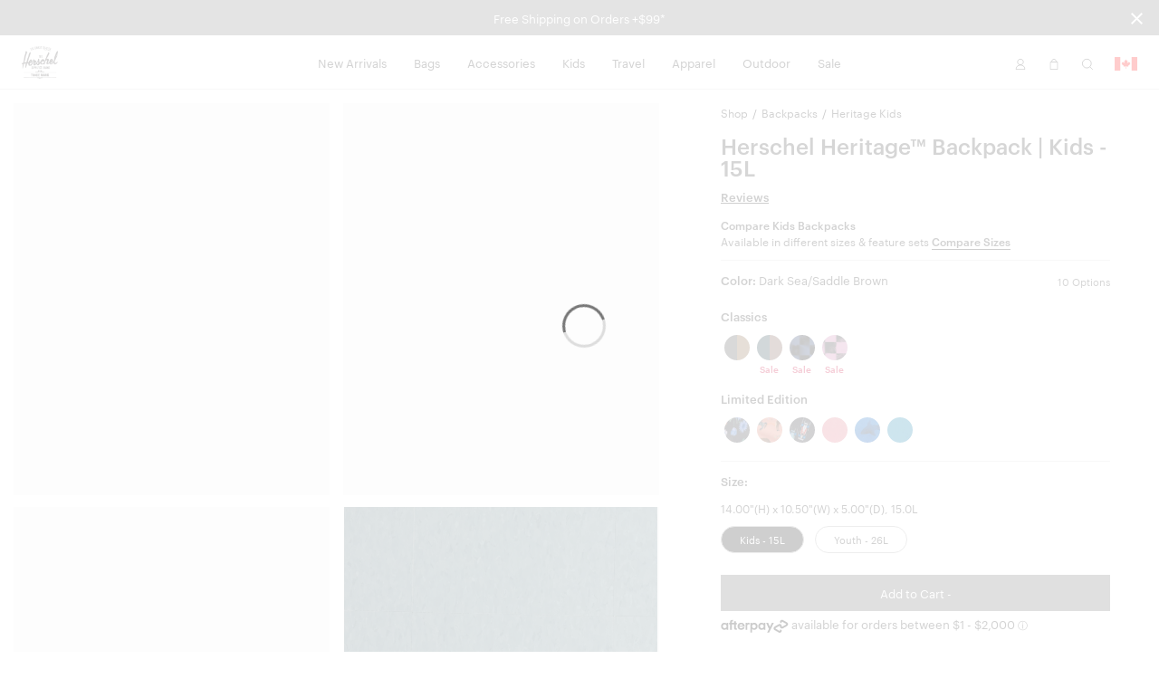

--- FILE ---
content_type: text/html; charset=UTF-8
request_url: https://herschel.ca/shop/backpacks/heritage-backpack-kids?v=11387-05891-OS
body_size: 37367
content:
<!DOCTYPE html>
<html lang="en-CA" class="no-js">

<head>

<meta charset="UTF-8"/>
<title>Heritage Backpack Kids 15L | Herschel Supply Co.</title>
<meta http-equiv="X-UA-Compatible" content="IE=edge"/>
<meta name="viewport" content="width=device-width, initial-scale=1"/>
<link rel="canonical" href="https://herschel.ca/shop/backpacks/heritage-backpack-kids"/>
<meta name="description" content="Shop Heritage Backpack Kids at Herschel Supply Co. Functionality meets modern design. Free Shipping &amp; a Limited Lifetime Warranty."/>
<meta property="og:locale" content="en_CA"/>
<meta property="og:type" content="website"/>
<meta property="og:title" content="Heritage Backpack Kids 15L | Herschel Supply Co."/>
<meta name="og:description" content="Shop Heritage Backpack Kids at Herschel Supply Co. Functionality meets modern design. Free Shipping &amp; a Limited Lifetime Warranty."/>
<meta name="og:url" content="https://herschel.ca/shop/backpacks/heritage-backpack-kids"/>
<meta property="og:site_name" content="Herschel Supply Co."/>
<meta property="article:publisher" content="https://www.facebook.com/HerschelSupply"/>
<meta property="og:image" content="https://herschel.ca/content/dam/herschel/products/11387/11387-04735-OS_01.jpg"/>
<meta name="twitter:card" content="summary"/>
<meta name="twitter:site" content="@herschelsupply"/>
<meta name="twitter:domain" content="Herschel Supply Co."/>
<meta name="twitter:creator" content="@herschelsupply"/>

<link rel="icon" type="image/x-icon" href="/etc/designs/herschel/clientlibs/global/icons/favicon.ico" sizes="16x16"/>
<link rel="icon" type="image/x-icon" href="/etc/designs/herschel/clientlibs/global/icons/favicon-32.ico" sizes="32x32"/>
<link rel="apple-touch-icon" sizes="32x32" href="/etc/designs/herschel/clientlibs/global/icons/favicon-32.png"/>
<link rel="apple-touch-icon" sizes="57x57" href="/etc/designs/herschel/clientlibs/global/icons/favicon-57.png"/>
<link rel="apple-touch-icon" sizes="72x72" href="/etc/designs/herschel/clientlibs/global/icons/favicon-72.png"/>
<link rel="apple-touch-icon" sizes="114x114" href="/etc/designs/herschel/clientlibs/global/icons/favicon-114.png"/>
<link rel="apple-touch-icon" sizes="120x120" href="/etc/designs/herschel/clientlibs/global/icons/favicon-120.png"/>
<link rel="apple-touch-icon" sizes="144x144" href="/etc/designs/herschel/clientlibs/global/icons/favicon-144.png"/>
<link rel="apple-touch-icon" sizes="152x152" href="/etc/designs/herschel/clientlibs/global/icons/favicon-152.png"/>
<link rel="apple-touch-icon" sizes="180x180" href="/etc/designs/herschel/clientlibs/global/icons/favicon-180.png"/>
<link rel="apple-touch-icon" sizes="196x196" href="/etc/designs/herschel/clientlibs/global/icons/favicon-196.png"/>



<!-- Google Tag Manager -->
<script>
    // Load the datalayer to save concurrent access to the dataLayer variable
    var dataLayer = [{
        'category': 'backpacks',
        'country': 'Canada',
        'countryCode': 'CA',
        'currency': 'CAD',
        'domain': window.location.host,
        'locale': 'en-CA',
        'pageTitle': 'Heritage Backpack Kids 15L | Herschel Supply Co.',
        'pageType': 'product',
        'store': 'herschel_ca'
    }];

    <!-- Google Tag Manager -->
        (function(w,d,s,l,i){w[l]=w[l]||[];w[l].push({'gtm.start':
        new Date().getTime(),event:'gtm.js'});var f=d.getElementsByTagName(s)[0],
        j=d.createElement(s),dl=l!='dataLayer'?'&l='+l:'';j.async=true;j.src=
        'https://www.googletagmanager.com/gtm.js?id='+i+dl;f.parentNode.insertBefore(j,f);
    })(window,document,'script','dataLayer',"GTM-TRPHRVR");
    <!-- End Google Tag Manager -->
</script>


    
        <link rel="alternate" href="https://herschel.eu/shop/backpacks/heritage-backpack-kids" hreflang="en-ie"/>
    

    
        <link rel="alternate" href="https://herschel.com/shop/backpacks/heritage-backpack-kids" hreflang="en-us"/>
    

    
        <link rel="alternate" href="https://herschel.ca/shop/backpacks/heritage-backpack-kids" hreflang="en-ca"/>
    

    
        <link rel="alternate" href="https://herschel.eu/shop/backpacks/heritage-backpack-kids" hreflang="en-ee"/>
    

    
        <link rel="alternate" href="https://herschel.eu/shop/backpacks/heritage-backpack-kids" hreflang="en-mt"/>
    

    
        <link rel="alternate" href="https://herschel.com/shop/backpacks/heritage-backpack-kids" hreflang="en-mx"/>
    

    
        <link rel="alternate" href="https://herschel.eu/shop/backpacks/heritage-backpack-kids" hreflang="en-gr"/>
    

    
        <link rel="alternate" href="https://herschel.it/shop/backpacks/heritage-backpack-kids" hreflang="en-it"/>
    

    
        <link rel="alternate" href="https://herschel.eu/shop/backpacks/heritage-backpack-kids" hreflang="en-at"/>
    

    
        <link rel="alternate" href="https://herschel.eu/shop/backpacks/heritage-backpack-kids" hreflang="en-cz"/>
    

    
        <link rel="alternate" href="https://herschel.eu/shop/backpacks/heritage-backpack-kids" hreflang="en-cy"/>
    

    
        <link rel="alternate" href="https://herschel.eu/shop/backpacks/heritage-backpack-kids" hreflang="en-ro"/>
    

    
        <link rel="alternate" href="https://herschel.eu/shop/backpacks/heritage-backpack-kids" hreflang="en-pl"/>
    

    
        <link rel="alternate" href="https://herschelsupply.de/shop/backpacks/heritage-backpack-kids" hreflang="de-de"/>
    

    
        <link rel="alternate" href="https://herschel.eu/shop/backpacks/heritage-backpack-kids" hreflang="en-nl"/>
    

    
        <link rel="alternate" href="https://en.herschelsupply.de/shop/backpacks/heritage-backpack-kids" hreflang="en-de"/>
    

    
        <link rel="alternate" href="https://herschel.eu/shop/backpacks/heritage-backpack-kids" hreflang="en-be"/>
    

    
        <link rel="alternate" href="https://herschel.eu/shop/backpacks/heritage-backpack-kids" hreflang="en-fi"/>
    

    
        <link rel="alternate" href="https://herschel.eu/shop/backpacks/heritage-backpack-kids" hreflang="en-bg"/>
    

    
        <link rel="alternate" href="https://herschel.eu/shop/backpacks/heritage-backpack-kids" hreflang="en-pt"/>
    

    
        <link rel="alternate" href="https://herschel.eu/shop/backpacks/heritage-backpack-kids" hreflang="en-dk"/>
    

    
        <link rel="alternate" href="https://herschel.eu/shop/backpacks/heritage-backpack-kids" hreflang="en-lu"/>
    

    
        <link rel="alternate" href="https://herschel.eu/shop/backpacks/heritage-backpack-kids" hreflang="en-lt"/>
    

    
        <link rel="alternate" href="https://fr.herschel.ca/shop/backpacks/heritage-backpack-kids" hreflang="fr-ca"/>
    

    
        <link rel="alternate" href="https://herschel.eu/shop/backpacks/heritage-backpack-kids" hreflang="en-hr"/>
    

    
        <link rel="alternate" href="https://herschel.eu/shop/backpacks/heritage-backpack-kids" hreflang="en-lv"/>
    

    
        <link rel="alternate" href="https://herschel.eu/shop/backpacks/heritage-backpack-kids" hreflang="en-hu"/>
    

    
        <link rel="alternate" href="https://en.herschelsupply.fr/shop/backpacks/heritage-backpack-kids" hreflang="en-fr"/>
    

    
        <link rel="alternate" href="https://herschel.eu/shop/backpacks/heritage-backpack-kids" hreflang="en-se"/>
    

    
        <link rel="alternate" href="https://herschel.eu/shop/backpacks/heritage-backpack-kids" hreflang="en-si"/>
    

    
        <link rel="alternate" href="https://herschelsupply.fr/shop/backpacks/heritage-backpack-kids" hreflang="fr-fr"/>
    

    
        <link rel="alternate" href="https://herschel.eu/shop/backpacks/heritage-backpack-kids" hreflang="en-sk"/>
    

    
        <link rel="alternate" href="https://herschelsupplyco.co.uk/shop/backpacks/heritage-backpack-kids" hreflang="en-gb"/>
    




<link rel="stylesheet" href="/etc/designs/herschel/clientlibs/global.21c9c21c25d7e8ffd93e6eff2907151d.css" type="text/css"/>



<script type="text/javascript">
    window.HSCO = window.HSCO || {};
    window.HSCO.giftCardProductImage = "";

    window.hscoData = {
        'category': 'backpacks',
        'country': 'Canada',
        'countryCode': 'CA',
        'currency': 'CAD',
        'domain': window.location.host,
        'locale': 'en-CA',
        'pageTitle': 'Heritage Backpack Kids 15L | Herschel Supply Co.',
        'pageType': 'product',
        'store': 'herschel_ca',
        'klaviyoEnabled': 'true' == 'true',
        'klaviyoTrackingEnabled': 'true' == 'true',
        'afterPayEnabled': 'true' == 'true',
        'gwpSku': '',
        'gwpName': '',
        'gwpOrderAmount': '',
        'compareResultPage': '/shop/product-compare-result',
        'algoliaIndexName': 'prod_herschel',
        'warrantyCaptchaEnabled': 'true' == 'true',
        'newSearchEnabled': 'true' == 'true',
        'webLoggerEnabled': 'false' == 'true',
        'reviewsVendor': 'yotpo'
    };
    window.google_tag_params = {};

    window.HERSCHEL_DOMAINMAP = {"EU":"https://herschel.eu","DE":"https://herschelsupply.de","GB":"https://herschelsupplyco.co.uk","IT":"https://herschel.it","FR":"https://herschelsupply.fr","US":"https://herschel.com","CA":"https://herschel.ca"};

    window.afterPayConfig = {
        'priceSelector': '.ap-price',
        'locale': 'en-CA',
        'currency': 'CAD',
        'minMaxThreshold': {'min': 100,'max': 200000},
        'showUpperLimit': false,
        'afterpayLogoColor': 'black'
    };

    window.COMMERCE_OPTIONS = {
        country: "/content/herschel/en_CA",
        store: "herschel_ca",
        shopify: {
            domain: "shop.herschel.ca",
            storefrontAccessToken: "42aa6a0617b94f38ccf23708a008e143",
            apiVersion: "2025-04"
        }
    };

    window.loopConfig = {
        "loopUrl":"https://returns.herschel.ca/?order={1}&email={2}",
        "finalSaleEnabled": "true" == "true"
    };

    window.gtmConfig = {
        "elevarEnabled" : "true" == "true",
        "aimerceEnabled" : "false" == "true"
    };

    window.yotpoConfig = {
        appKey: "MXJsbosOI6XKJck7lM3Wg6fn2NKsU8cv3reSRPYE"
    };

    window.klaviyoConfig = {
        siteId: "QSUxVb",
        apiVersion: "2024-05-15",
        listId: "SVEUY5"
    };

    window.helpCenterConfig = {
        searchEnabled: "false" == "true"
    };
</script>


    <script type="text/javascript">
        window.ElevarDataLayer = window.ElevarDataLayer ?? [];
    </script>
    <script type="module">
        try {
            const response = await fetch("https://shopify-gtm-suite.getelevar.com/configs/a999c3cca90b9f620d1c8fdc4bc920680b05485f/config.json");
            const config = await response.json();
            const scriptUrl = config.script_src_custom_pages;
            if (scriptUrl) {
                const { handler } = await import(scriptUrl);
                await handler(config);
            }
        } catch (error) {
            console.error("Elevar Error:", error);
        }
    </script>





</head>



<body class=" bfx-price-container bfx-minicart-container ">

<script>
    var skinnyBannerEnabled = true
</script>


<noscript>
    <iframe src="https://www.googletagmanager.com/ns.html?id=GTM-TRPHRVR" height="0" width="0" style="display:none;visibility:hidden"></iframe>
</noscript>

    <a href="#regioncheck" class="accessible" data-modal="regioncheck" style="display:none;" aria-label="Select your region"></a>
    <!--			data-sly-test="true"-->
    <div id="regioncheck" class="modal modal--half region-modal regioncheck-modal text-grey4" data-modal="regioncheck" style="display: none;" data-default-region="CA" tabindex="0">
        <div class="modal__header">
            <h4 class="pull-left header-msg">Looks like you're in {}</h4>
            <button class="button h4 modal-close pull-right" aria-label="Close">
                <i class="btb bt-times"></i>
            </button>
        </div>
        <div class="modal__body">
            <div class="row">
                <div class="col-xs-12"><img src="" alt="" class="region-flag"/>
                    <a class="visit-msg h4" href="/">Visit {} site</a>
                </div>
                <div class="col-xs-7"><img src="" alt="" class="current-site-flag"/>
                    <a class="continue-msg h4" tabindex="0" role="button">Continue on current site</a>
                </div>
                
                    <div class="col-xs-5">
                        <a class="viewall-msg link--underline h4" href="/regions">View all regions</a>
                    </div>
                
            </div>
        </div>
    </div>

    <div class="h-wrapper" ng-app="hscoApp">
        
        
        

        
        




    
<script src="/etc/designs/herschel/clientlibs/vendors/jquery.e6c2415c0ace414e5153670314ce99a9.js"></script>
<script src="/etc/designs/herschel/clientlibs/vendors.dbbf1cf9fb87431721c8463d19e8c951.js"></script>
<script src="/etc/designs/herschel/clientlibs/components/skinny-banner.79231f80b2d6bb28b0a5e18af76cfdfe.js"></script>




<div class="skinny-banner-container " data-banner-id="06/01/2026 06:17:52">
  <div class="skinny-carousel ">
    
      <div class="skinny-slide">
        

        
          <div class="no-href">
            <p class="event">Free Shipping on Orders +$99*
              
            </p>
          </div>
        

      </div>
    
    
    
    
    
  </div>
  <button aria-label="Close announcement bar" class="btb bt-times close-skinny">
  </button>

</div>
<script>
  function getSkinnyCookie() {
    var key = 'skinnyCookie';
    var keyValue = document.cookie.match('(^|;) ?' + key + '=([^;]*)(;|$)');
    return keyValue ? decodeURIComponent(keyValue[2]) : null;
  }
  function getSkinnyId() {
    return document.querySelector(".skinny-banner-container").getAttribute('data-banner-id');
  }
  var skinnyCookie = getSkinnyCookie();
  var skinnyId = getSkinnyId();
  if (document.querySelector('.skinny-slide') && (!skinnyCookie || skinnyCookie != skinnyId)) {
    document.querySelector(".skinny-banner-container").classList.add('open');
    document.body.classList.add('skinny-banner-open');
    setTimeout(function() {
      document.body.classList.add('skinny-banner-loaded');
    }, 1);
  }
</script>
        

        
            
            




    
    
    



    
<script src="/etc/designs/herschel/clientlibs/angular.1c6485b894aa3ba9e9d177c3027dacdc.js"></script>




    
<script src="/etc/designs/herschel/clientlibs/components/checkout-angular.eb912537a0e08aff1466badf4f50234c.js"></script>





    <header class="header w2-header ">


  <!-- TODO LM delete inline CSS next sprint -->

  <div class="accessibility-statement" style="
     clip: rect(1px, 1px, 1px, 1px);
     clip-path: inset(50%);
     height: 1px;
     width: 1px;
     margin: -1px;
     overflow: hidden;
     padding: 0;
     position: absolute;
   ">
    <a class="clickable header-nav-link" style="position:static; width:auto; height:auto;" href="/website-accessibility">Website Accessibility</a>
  </div>
    <nav class="header__nav">
        <div class="header__menu-item header__menu-item--logo">
            <a class="header__logo" href="/" aria-label="Go to Herschel homepage"></a>
        </div>
        <div class="header__menu-item header__menu-item--nav tablet-hide">
            <ul class="header-list">
                <li class="header-menu section">
<!-- Header -->

  
  
  
  <a class="header-nav-link " href="/shop/collections/new-arrivals">New Arrivals</a>
  <a data-modal="r738895770" class="hidden open-header-nav-modal" tabindex="0" role="button">New Arrivals</a>

  
  <div class="modal header-nav-modal nav-modal-has-image " data-modal="r738895770" tabindex="0">
    <div class="nav-modal-container">
      
      <div class="nav-modal-container-column">
        <ul>
          <li class="nav-product-header"><h4>Categories</h4>
</li>
          <li>
            <ul>
              <li><a href="/shop/collections/new-arrivals/bags">Bags</a></li>
              
            
              <li><a href="/shop/collections/new-arrivals/travel">Travel</a></li>
              
            
              <li><a href="/shop/collections/new-arrivals/apparel">Apparel</a></li>
              
            
              <li><a href="/shop/collections/new-arrivals/accessories">Accessories</a></li>
              
            
              <li><a href="/shop/collections/new-arrivals/little-herschel">Little Herschel</a></li>
              
            
              <li><a href="/shop/collections/new-arrivals">Shop All</a></li>
              
            </ul>
          </li>
        </ul>
      </div>
    
      
      <div class="nav-modal-container-column">
        <ul>
          <li class="nav-product-header"><h4>Featured</h4>
</li>
          <li>
            <ul>
              <li><a href="/shop/collections/wet-weather">Wet Weather</a></li>
              
            
              <li><a href="/shop/collections/quilted">Quilted</a></li>
              
            
              <li><a href="/shop/collections/foundation">Foundation</a></li>
              
            
              <li><a href="/shop/collections/tech-backpacks-and-duffles">Tech Division</a></li>
              
            
              <li><a href="/shop/collections/lego">Herschel x LEGO® Collection</a></li>
              
            
              <li><a href="/shop/collections/best-sellers">Best Sellers</a></li>
              
            
              <li><a href="/shop/welltravelled/luggage/hard-shell">Heritage Hardshell</a></li>
              
            </ul>
          </li>
        </ul>
      </div>
    </div>

    
    <div class="nav-modal-image">
      
        <a href="/shop/collections/realtree">
          <img src="/content/dam/herschel/lifestyle/2026-s1/campaigns/realtree/nav-tiles/D-26-S1-Realtree-Nav_Tile.jpg.sthumbnails.original.webp" alt="A Herschel Classic XL™ Backpack in APX™ Camo hanging off the back of an office chair"/>
          <p class="h4 menu--link light">
            Herschel x Realtree®
            
          </p>
        </a>
      
    </div>
  </div>

<!-- Footer -->

</li>
<li class="header-menu section">
<!-- Header -->

  
  
  
  <a class="header-nav-link " href="/shop/bags">Bags</a>
  <a data-modal="r830332972" class="hidden open-header-nav-modal" tabindex="0" role="button">Bags</a>

  
  <div class="modal header-nav-modal nav-modal-has-image " data-modal="r830332972" tabindex="0">
    <div class="nav-modal-container">
      
      <div class="nav-modal-container-column">
        <ul>
          <li class="nav-product-header"><h4>Categories</h4>
</li>
          <li>
            <ul>
              <li><a href="/shop/backpacks">Backpacks</a></li>
              
            
              <li><a href="/shop/duffles">Duffles</a></li>
              
            
              <li><a href="/shop/totes">Totes</a></li>
              
            
              <li><a href="/shop/hip-packs">Hip Packs</a></li>
              
            
              <li><a href="/shop/messengers">Messengers</a></li>
              
            
              <li><a href="/shop/crossbodies">Crossbodies &amp; Slings</a></li>
              
            
              <li><a href="/shop/insulated">Cooler Bags</a></li>
              
            
              <li><a href="/shop/bags">Shop All</a></li>
              
            </ul>
          </li>
        </ul>
      </div>
    
      
      <div class="nav-modal-container-column">
        <ul>
          <li class="nav-product-header"><h4>Featured</h4>
</li>
          <li>
            <ul>
              <li><a href="/shop/collections/wet-weather">Wet Weather</a></li>
              
            
              <li><a href="/shop/collections/foundation">Foundation</a></li>
              
            
              <li><a href="/shop/collections/quilted">Quilted</a></li>
              
            
              <li><a href="/shop/collections/tech-backpacks-and-duffles">Tech Division</a></li>
              
            
              <li><a href="/shop/collections/lego">Herschel x LEGO® Collection</a></li>
              
            
              <li><a href="/shop/collections/new-arrivals">New Arrivals</a></li>
              
            
              <li><a href="/shop/welltravelled/travel-system">Travel System</a></li>
              
            
              <li><a href="/shop/collections/best-sellers">Bestsellers</a></li>
              
            
              <li><a href="/shop/hard-shells/herschel-heritage-hardshell-pro-large-carry-on">Heritage Hardshell Pro</a></li>
              
            </ul>
          </li>
        </ul>
      </div>
    </div>

    
    <div class="nav-modal-image">
      
        <a>
          <img src="/content/dam/herschel/lifestyle/2026-s1/campaigns/new-year-mindset/nav/D-26-S1-New-Year-Nav_Tile-01.jpg.sthumbnails.original.webp" alt="A photo of the woman holding a black maia weekender duffle over her shoulder"/>
          <p class="h4 menu--link light">
            
            
          </p>
        </a>
      
    </div>
  </div>

<!-- Footer -->

</li>
<li class="header-menu section">
<!-- Header -->

  
  
  
  <a class="header-nav-link " href="/shop/accessories">Accessories</a>
  <a data-modal="r1635778671" class="hidden open-header-nav-modal" tabindex="0" role="button">Accessories</a>

  
  <div class="modal header-nav-modal nav-modal-has-image " data-modal="r1635778671" tabindex="0">
    <div class="nav-modal-container">
      
      <div class="nav-modal-container-column">
        <ul>
          <li class="nav-product-header"><h4>Categories</h4></li>
          <li>
            <ul>
              <li><a href="/shop/tech-sleeves">Laptop Sleeves</a></li>
              
            
              <li><a href="/shop/specialty/lunch-boxes">Lunch Boxes</a></li>
              
            
              <li><a href="/shop/pouches/pencil-cases">Pencil Cases</a></li>
              
            
              <li><a href="/shop/hip-packs">Hip Packs</a></li>
              
            
              <li><a href="/shop/specialty/bag-charms">Bag Charms</a></li>
              
            
              <li><a href="/shop/crossbodies">Crossbodies &amp; Slings</a></li>
              
            
              <li><a href="/shop/wallets">Wallets</a></li>
              
            
              <li><a href="/shop/headwear">Headwear</a></li>
              
            
              <li><a href="/shop/welltravelled/travel-accessories">Travel Accessories</a></li>
              
            
              <li><a href="/shop/pouches">Pouches</a></li>
              
            
              <li><a href="/shop/drinkware">Water Bottles</a></li>
              
            
              <li><a href="/shop/accessories">Shop All</a></li>
              
            </ul>
          </li>
        </ul>
      </div>
    
      
      <div class="nav-modal-container-column">
        <ul>
          <li class="nav-product-header"><h4>Featured</h4>
</li>
          <li>
            <ul>
              <li><a href="/shop/collections/wet-weather">Wet Weather</a></li>
              
            
              <li><a href="/shop/collections/foundation">Foundation</a></li>
              
            
              <li><a href="/shop/collections/quilted">Quilted</a></li>
              
            
              <li><a href="/shop/collections/lego">Herschel x LEGO® Collection</a></li>
              
            
              <li><a href="/shop/collections/tech-backpacks-and-duffles">Tech Division</a></li>
              
            
              <li><a href="/shop/hard-shells/herschel-heritage-hardshell-pro-large-carry-on">Heritage Hardshell Pro</a></li>
              
            
              <li><a href="/shop/welltravelled/travel-system">Travel System</a></li>
              
            
              <li><a href="/shop/collections/new-arrivals">New Arrivals</a></li>
              
            
              <li><a href="/shop/collections/best-sellers">Bestsellers</a></li>
              
            </ul>
          </li>
        </ul>
      </div>
    </div>

    
    <div class="nav-modal-image">
      
        <a>
          <img src="/content/dam/herschel/lifestyle/2024-s3/D-24-S3-Accessories-Nav_Tile-01..jpg.sthumbnails.original.webp" alt="a pile of full kyoto packing cubes sit in a cart at a laundromat"/>
          <p class="h4 menu--link light">
            
            
          </p>
        </a>
      
    </div>
  </div>

<!-- Footer -->

</li>
<li class="header-menu section">
<!-- Header -->

  
  
  
  <a class="header-nav-link " href="/shop/kids">Kids</a>
  <a data-modal="r1837129328" class="hidden open-header-nav-modal" tabindex="0" role="button">Kids</a>

  
  <div class="modal header-nav-modal nav-modal-has-image " data-modal="r1837129328" tabindex="0">
    <div class="nav-modal-container">
      
      <div class="nav-modal-container-column">
        <ul>
          <li class="nav-product-header"><h4>Categories</h4></li>
          <li>
            <ul>
              <li><a href="/shop/kids/backpacks">Backpacks</a></li>
              
            
              <li><a href="/shop/specialty/lunch-boxes">Lunch Boxes</a></li>
              
            
              <li><a href="/shop/pouches/pencil-cases">Pencil Cases</a></li>
              
            
              <li><a href="/shop/kids/headwear">Headwear</a></li>
              
            
              <li><a href="/shop/kids/hip-packs-crossbodies">Hip Packs/Crossbodies</a></li>
              
            
              <li><a href="/shop/duffles/herschel-classic-duffle-little-herschel">Duffles</a></li>
              
            
              <li><a href="/shop/kids/diaper-bags">Diaper Bags</a></li>
              
            
              <li><a href="/shop/kids/apparel">Apparel</a></li>
              
            
              <li><a href="/shop/kids">Shop All</a></li>
              
            </ul>
          </li>
        </ul>
      </div>
    
      
      <div class="nav-modal-container-column">
        <ul>
          <li class="nav-product-header"><h4>Featured</h4>
</li>
          <li>
            <ul>
              <li><a href="/shop/kids/baby">Baby (ages 0-2)</a></li>
              
            
              <li><a href="/shop/kids/kids">Kids (ages 3-7)</a></li>
              
            
              <li><a href="/shop/kids/youth">Youth (ages 8-12)</a></li>
              
            </ul>
          </li>
        </ul>
      </div>
    </div>

    
    <div class="nav-modal-image">
      
        <a>
          <img src="/content/dam/herschel/lifestyle/2023-s3/new-classics/nav-tiles/D-S3-23-New-Classics-Nav-Tile-Little-Herschel-2.jpg.sthumbnails.original.webp" alt="a child stands in front of a white background with a black heritage youth backpack on "/>
          <p class="h4 menu--link light">
            
            
          </p>
        </a>
      
    </div>
  </div>

<!-- Footer -->

</li>
<li class="header-menu section">
<!-- Header -->

  
  
  
  <a class="header-nav-link " href="/shop/welltravelled">Travel</a>
  <a data-modal="r1931790718" class="hidden open-header-nav-modal" tabindex="0" role="button">Travel</a>

  
  <div class="modal header-nav-modal nav-modal-has-image " data-modal="r1931790718" tabindex="0">
    <div class="nav-modal-container">
      
      <div class="nav-modal-container-column">
        <ul>
          <li class="nav-product-header"><h4>Categories</h4>
</li>
          <li>
            <ul>
              <li><a href="/shop/welltravelled/luggage/hard-shell">Hardshell Luggage</a></li>
              
            
              <li><a href="/shop/welltravelled/luggage/soft-shell">Softshell Luggage</a></li>
              
            
              <li><a href="/shop/welltravelled/luggage/hybrid">Hybrid-Shell Luggage</a></li>
              
            
              <li><a href="/shop/outdoor/luggage">Outdoor Rollers</a></li>
              
            
              <li><a href="/shop/welltravelled/travel-duffles">Travel Duffle Bags</a></li>
              
            
              <li><a href="/shop/welltravelled/trolley-sleeve-bags">Trolley Sleeve Bags</a></li>
              
            
              <li><a href="/shop/welltravelled/travel-accessories/toiletry-kits">Toiletry Kits</a></li>
              
            
              <li><a href="/shop/welltravelled/travel-accessories">Travel Accessories</a></li>
              
            
              <li><a href="/shop/organizers/kyoto-packing-cubes">Packing Cubes</a></li>
              
            
              <li><a href="/shop/welltravelled">Shop All</a></li>
              
            </ul>
          </li>
        </ul>
      </div>
    
      
      <div class="nav-modal-container-column">
        <ul>
          <li class="nav-product-header"><h4>Featured</h4>
</li>
          <li>
            <ul>
              <li><a href="/shop/collections/wet-weather">Wet Weather</a></li>
              
            
              <li><a href="/shop/collections/foundation">Foundation</a></li>
              
            
              <li><a href="/shop/collections/quilted">Quilted</a></li>
              
            
              <li><a href="/shop/collections/lego">Herschel x LEGO® Collection</a></li>
              
            
              <li><a href="/shop/collections/tech-backpacks-and-duffles">Tech Division</a></li>
              
            
              <li><a href="/shop/welltravelled/travel-system">Travel System</a></li>
              
            
              <li><a href="/shop/hard-shells/herschel-heritage-hardshell-pro-large-carry-on">Heritage Hardshell Pro</a></li>
              
            
              <li><a href="/shop/collections/best-sellers">Bestsellers</a></li>
              
            
              <li><a href="/shop/collections/new-arrivals">New Arrivals</a></li>
              
            </ul>
          </li>
        </ul>
      </div>
    </div>

    
    <div class="nav-modal-image">
      
        <a>
          <img src="/content/dam/herschel/lifestyle/2025-s1/campaigns/travel/nav-tiles/D-25-S1-Travel-Nav_Tile.jpg.sthumbnails.original.webp" alt="a heritage hardshell suitcase with a novel duffle on it sits in front of a building"/>
          <p class="h4 menu--link light">
            
            
          </p>
        </a>
      
    </div>
  </div>

<!-- Footer -->

</li>
<li class="header-menu section">
<!-- Header -->

  
  
  
  <a class="header-nav-link " href="/shop/apparel">Apparel</a>
  <a data-modal="r1006430133" class="hidden open-header-nav-modal" tabindex="0" role="button">Apparel</a>

  
  <div class="modal header-nav-modal nav-modal-has-image " data-modal="r1006430133" tabindex="0">
    <div class="nav-modal-container">
      
      <div class="nav-modal-container-column">
        <ul>
          <li class="nav-product-header"><h4>Men's</h4></li>
          <li>
            <ul>
              <li><a href="/shop/mens/tees-tshirts">Tees</a></li>
              
            
              <li><a href="/shop/mens/button-shirts-flannel-oxford">Shirts</a></li>
              
            
              <li><a href="/shop/mens/sweats">Sweats</a></li>
              
            
              <li><a href="/shop/mens/outerwear">Jackets</a></li>
              
            
              <li><a href="/shop/mens/rainwear">Rainwear</a></li>
              
            
              <li><a href="/shop/mens/bottoms">Bottoms</a></li>
              
            
              <li><a href="/shop/headwear">Headwear</a></li>
              
            
              <li><a href="/shop/specialty/classic-fit-crew-sock">Socks</a></li>
              
            
              <li><a href="/shop/mens/all">Shop All</a></li>
              
            </ul>
          </li>
        </ul>
      </div>
    
      
      <div class="nav-modal-container-column">
        <ul>
          <li class="nav-product-header"><h4>Women's</h4></li>
          <li>
            <ul>
              <li><a href="/shop/womens/tees-tshirts">Tees</a></li>
              
            
              <li><a href="/shop/womens/sweats">Sweats</a></li>
              
            
              <li><a href="/shop/womens/outerwear">Jackets</a></li>
              
            
              <li><a href="/shop/womens/rainwear">Rainwear</a></li>
              
            
              <li><a href="/shop/womens/bottoms">Bottoms</a></li>
              
            
              <li><a href="/shop/headwear">Headwear</a></li>
              
            
              <li><a href="/shop/specialty/classic-fit-crew-sock">Socks</a></li>
              
            
              <li><a href="/shop/womens/all">Shop All</a></li>
              
            </ul>
          </li>
        </ul>
      </div>
    </div>

    
    <div class="nav-modal-image">
      
        <a>
          <img src="/content/dam/herschel/lifestyle/2024-s1/campaigns/lookbook/nav-tiles/D-24-S1-Spring2024_Lookbook-Nav_Tile-02.jpg.sthumbnails.original.webp" alt="a man in a black classic hoodie sits on top of an old CRT tv"/>
          <p class="h4 menu--link light">
            
            
          </p>
        </a>
      
    </div>
  </div>

<!-- Footer -->

</li>
<li class="header-menu section">
<!-- Header -->

  
  
  
  <a class="header-nav-link " href="/shop/collections/outdoor">Outdoor</a>
  <a data-modal="r1419592517" class="hidden open-header-nav-modal" tabindex="0" role="button">Outdoor</a>

  
  <div class="modal header-nav-modal nav-modal-has-image " data-modal="r1419592517" tabindex="0">
    <div class="nav-modal-container">
      
      <div class="nav-modal-container-column">
        <ul>
          <li class="nav-product-header"><h4>Categories</h4>
</li>
          <li>
            <ul>
              <li><a href="/shop/outdoor/backpacks">Backpacks</a></li>
              
            
              <li><a href="/shop/outdoor/duffles">Duffles</a></li>
              
            
              <li><a href="/shop/outdoor/luggage">Luggage &amp; Rollers</a></li>
              
            
              <li><a href="/shop/outdoor/dry-bags">Dry Bags</a></li>
              
            
              <li><a href="/shop/outdoor/surf">Surf</a></li>
              
            
              <li><a href="/shop/outdoor/totes">Totes</a></li>
              
            
              <li><a href="/shop/outdoor/accessories">Hip Packs</a></li>
              
            
              <li><a href="/shop/outdoor/apparel/mens">Men&#39;s Apparel</a></li>
              
            
              <li><a href="/shop/outdoor/apparel/womens">Women&#39;s Apparel</a></li>
              
            
              <li><a href="/shop/outdoor">Shop All</a></li>
              
            </ul>
          </li>
        </ul>
      </div>
    
      
      <div class="nav-modal-container-column">
        <ul>
          <li class="nav-product-header"><h4>Activities</h4></li>
          <li>
            <ul>
              <li><a href="/shop/outdoor?activity=herschel%3Aproduct%2Factivity%2Fwater">Water</a></li>
              
            
              <li><a href="/shop/outdoor?activity=herschel%3Aproduct%2Factivity%2Fsnow">Snow</a></li>
              
            
              <li><a href="/shop/outdoor?activity=herschel%3Aproduct%2Factivity%2Ftrail">Trail</a></li>
              
            
              <li><a href="/shop/outdoor?activity=herschel%3Aproduct%2Factivity%2Ftravel">Travel</a></li>
              
            </ul>
          </li>
        </ul>
      </div>
    </div>

    
    <div class="nav-modal-image">
      
        <a>
          <img src="/content/dam/herschel/lifestyle/2025-s3/campaigns/outdoor-moonbeam/nav-tiles/D-25-S3-Outdoor-Moonbeam-NAVTILE-02.jpg.sthumbnails.original.webp" alt="The All Season Backpack in Moonbeam on the snowy ground"/>
          <p class="h4 menu--link light">
            
            
          </p>
        </a>
      
    </div>
  </div>

<!-- Footer -->

</li>
<li class="header-menu section">
<!-- Header -->

  
  
  
  <a class="header-nav-link " href="/shop/collections/sale">Sale</a>
  <a data-modal="r1347277346" class="hidden open-header-nav-modal" tabindex="0" role="button">Sale</a>

  
  <div class="modal header-nav-modal nav-modal-has-image " data-modal="r1347277346" tabindex="0">
    <div class="nav-modal-container">
      
      <div class="nav-modal-container-column">
        <ul>
          <li class="nav-product-header"><h4>Categories</h4>
</li>
          <li>
            <ul>
              <li><a href="/shop/collections/sale/bags">Bags</a></li>
              
            
              <li><a href="/shop/collections/sale/travel">Travel</a></li>
              
            
              <li><a href="/shop/collections/sale/headwear">Headwear</a></li>
              
            
              <li><a href="/shop/collections/sale/apparel">Apparel</a></li>
              
            
              <li><a href="/shop/collections/sale/accessories">Accessories</a></li>
              
            
              <li><a href="/shop/collections/sale/little-herschel">Little Herschel</a></li>
              
            
              <li><a href="/shop/collections/sale/last-chance">Last Chance</a></li>
              
            
              <li><a href="/shop/collections/sale">Shop All</a></li>
              
            </ul>
          </li>
        </ul>
      </div>
    </div>

    
    <div class="nav-modal-image">
      
        <a>
          <img src="/content/dam/herschel/lifestyle/2024-s1/campaigns/lookbook/nav-tiles/D-24-S1-Spring2024_Lookbook-Nav_Tile-Sale.jpg.sthumbnails.original.webp" alt="A wacky waving inflatable arm tube man standing in front of a carnival"/>
          <p class="h4 menu--link light">
            
            
          </p>
        </a>
      
    </div>
  </div>

<!-- Footer -->

</li>


            </ul>
        </div>
        <div class="header__menu-item header__menu-item--icons">
          <a data-modal="account" class="header__menu-link header__menu-link--icons clickable tablet-hide" tabindex="0" role="button" aria-label="Account">
            <i class="w2-icon w2-user header__nav-icon" title="Account"></i>
            <i class="w2-icon w2-close header__close-icon" title="Close"></i>
          </a>

           <div class="modal modal-screen-takeover sign-in-listener " data-modal="account">
                <div class="account-mini-modal no-arrow">
                    <div class="item hide-signed-in">
                        <a href="/shop/account"><i class="w2-icon w2-user"></i> Sign in</a>
                    </div>
                    <div class="item hide-signed-out">
                        <a href="/shop/account"><i class="w2-icon w2-orders"></i> Orders</a>
                    </div>
                    <div class="item hide-signed-out">
                        <a href="/shop/account"><i class="w2-icon w2-settings"></i> Account</a>
                    </div>
                    <div class="item hide-signed-out">
                        <a class="hsco-account-signout clickable" tabindex="0" role="button"><i class="w2-icon w2-close"></i> Sign out</a>
                    </div>
                </div>
            </div>

          <a data-modal="cart" class="header__menu-link header__menu-link--icons accessible" tabindex="0" role="button" aria-label="Cart">
            <i class="w2-icon w2-shopping-cart header__nav-icon" title="Cart"></i>
            <i class="w2-icon w2-close header__close-icon" title="Close"></i>
            <sup></sup>
          </a>

          <a data-modal="search" class="header__menu-link header__menu-link--icons accessible" tabindex="0" role="button" aria-label="Search">
            <i class="w2-icon w2-search header__nav-icon" title="Search"></i>
            <i class="w2-icon w2-close header__close-icon hide-close-icon" title="Close"></i>
          </a>

          <div class="header__menu-link header__menu-link--icons">
            <span class="region-selector region-selector-component">


<a href="#region-modal" class="link-hover--underline accessible" data-modal="region"> <span class="sm-hide">Change Region: </span><span class="region-selected">
<span class="sm-hide">Canada </span><img src="/content/dam/herschel/flags/CA.svg" alt="Canada" class="region-flag"/></span>
</a>

</span>

        </div>

          
            <a data-modal="mobile" class="header__menu-link header__menu-link--icons lg-hide header__hamburger" href="#" aria-label="Menu">
                <span></span>
            </a>
          
        </div>
    </nav>


</header>




<div class="modal modal-screen-takeover lg-hide sign-in-listener " data-modal="mobile">
  <div class="back-button-container">
      <i class="btb bt-md bt-arrow-left"></i>
  </div>
  <div class="modal__mobile_container">
      <ul class="header-list">
          <li class="header-menu section">
<section>
	<a class="clickable section-link " href="/shop/collections/new-arrivals">New Arrivals
	</a>
	<ul class="department-container">
		<li class="department">
		<ul>
			<li class="department-title"><h4>Categories</h4>
</li>
			
				<li class="sub-category"><a href="/shop/collections/new-arrivals/bags">Bags</a></li>
				
			
				<li class="sub-category"><a href="/shop/collections/new-arrivals/travel">Travel</a></li>
				
			
				<li class="sub-category"><a href="/shop/collections/new-arrivals/apparel">Apparel</a></li>
				
			
				<li class="sub-category"><a href="/shop/collections/new-arrivals/accessories">Accessories</a></li>
				
			
				<li class="sub-category"><a href="/shop/collections/new-arrivals/little-herschel">Little Herschel</a></li>
				
			
				<li class="sub-category"><a href="/shop/collections/new-arrivals">Shop All</a></li>
				
			
		</ul>
		</li>
	
		<li class="department">
		<ul>
			<li class="department-title"><h4>Featured</h4>
</li>
			
				<li class="sub-category"><a href="/shop/collections/wet-weather">Wet Weather</a></li>
				
			
				<li class="sub-category"><a href="/shop/collections/quilted">Quilted</a></li>
				
			
				<li class="sub-category"><a href="/shop/collections/foundation">Foundation</a></li>
				
			
				<li class="sub-category"><a href="/shop/collections/tech-backpacks-and-duffles">Tech Division</a></li>
				
			
				<li class="sub-category"><a href="/shop/collections/lego">Herschel x LEGO® Collection</a></li>
				
			
				<li class="sub-category"><a href="/shop/collections/best-sellers">Best Sellers</a></li>
				
			
				<li class="sub-category"><a href="/shop/welltravelled/luggage/hard-shell">Heritage Hardshell</a></li>
				
			
		</ul>
		</li>
	</ul>
</section>
</li>
<li class="header-menu section">
<section>
	<a class="clickable section-link " href="/shop/bags">Bags
	</a>
	<ul class="department-container">
		<li class="department">
		<ul>
			<li class="department-title"><h4>Categories</h4>
</li>
			
				<li class="sub-category"><a href="/shop/backpacks">Backpacks</a></li>
				
			
				<li class="sub-category"><a href="/shop/duffles">Duffles</a></li>
				
			
				<li class="sub-category"><a href="/shop/totes">Totes</a></li>
				
			
				<li class="sub-category"><a href="/shop/hip-packs">Hip Packs</a></li>
				
			
				<li class="sub-category"><a href="/shop/messengers">Messengers</a></li>
				
			
				<li class="sub-category"><a href="/shop/crossbodies">Crossbodies &amp; Slings</a></li>
				
			
				<li class="sub-category"><a href="/shop/insulated">Cooler Bags</a></li>
				
			
				<li class="sub-category"><a href="/shop/bags">Shop All</a></li>
				
			
		</ul>
		</li>
	
		<li class="department">
		<ul>
			<li class="department-title"><h4>Featured</h4>
</li>
			
				<li class="sub-category"><a href="/shop/collections/wet-weather">Wet Weather</a></li>
				
			
				<li class="sub-category"><a href="/shop/collections/foundation">Foundation</a></li>
				
			
				<li class="sub-category"><a href="/shop/collections/quilted">Quilted</a></li>
				
			
				<li class="sub-category"><a href="/shop/collections/tech-backpacks-and-duffles">Tech Division</a></li>
				
			
				<li class="sub-category"><a href="/shop/collections/lego">Herschel x LEGO® Collection</a></li>
				
			
				<li class="sub-category"><a href="/shop/collections/new-arrivals">New Arrivals</a></li>
				
			
				<li class="sub-category"><a href="/shop/welltravelled/travel-system">Travel System</a></li>
				
			
				<li class="sub-category"><a href="/shop/collections/best-sellers">Bestsellers</a></li>
				
			
				<li class="sub-category"><a href="/shop/hard-shells/herschel-heritage-hardshell-pro-large-carry-on">Heritage Hardshell Pro</a></li>
				
			
		</ul>
		</li>
	</ul>
</section>
</li>
<li class="header-menu section">
<section>
	<a class="clickable section-link " href="/shop/accessories">Accessories
	</a>
	<ul class="department-container">
		<li class="department">
		<ul>
			<li class="department-title"><h4>Categories</h4></li>
			
				<li class="sub-category"><a href="/shop/tech-sleeves">Laptop Sleeves</a></li>
				
			
				<li class="sub-category"><a href="/shop/specialty/lunch-boxes">Lunch Boxes</a></li>
				
			
				<li class="sub-category"><a href="/shop/pouches/pencil-cases">Pencil Cases</a></li>
				
			
				<li class="sub-category"><a href="/shop/hip-packs">Hip Packs</a></li>
				
			
				<li class="sub-category"><a href="/shop/specialty/bag-charms">Bag Charms</a></li>
				
			
				<li class="sub-category"><a href="/shop/crossbodies">Crossbodies &amp; Slings</a></li>
				
			
				<li class="sub-category"><a href="/shop/wallets">Wallets</a></li>
				
			
				<li class="sub-category"><a href="/shop/headwear">Headwear</a></li>
				
			
				<li class="sub-category"><a href="/shop/welltravelled/travel-accessories">Travel Accessories</a></li>
				
			
				<li class="sub-category"><a href="/shop/pouches">Pouches</a></li>
				
			
				<li class="sub-category"><a href="/shop/drinkware">Water Bottles</a></li>
				
			
				<li class="sub-category"><a href="/shop/accessories">Shop All</a></li>
				
			
		</ul>
		</li>
	
		<li class="department">
		<ul>
			<li class="department-title"><h4>Featured</h4>
</li>
			
				<li class="sub-category"><a href="/shop/collections/wet-weather">Wet Weather</a></li>
				
			
				<li class="sub-category"><a href="/shop/collections/foundation">Foundation</a></li>
				
			
				<li class="sub-category"><a href="/shop/collections/quilted">Quilted</a></li>
				
			
				<li class="sub-category"><a href="/shop/collections/lego">Herschel x LEGO® Collection</a></li>
				
			
				<li class="sub-category"><a href="/shop/collections/tech-backpacks-and-duffles">Tech Division</a></li>
				
			
				<li class="sub-category"><a href="/shop/hard-shells/herschel-heritage-hardshell-pro-large-carry-on">Heritage Hardshell Pro</a></li>
				
			
				<li class="sub-category"><a href="/shop/welltravelled/travel-system">Travel System</a></li>
				
			
				<li class="sub-category"><a href="/shop/collections/new-arrivals">New Arrivals</a></li>
				
			
				<li class="sub-category"><a href="/shop/collections/best-sellers">Bestsellers</a></li>
				
			
		</ul>
		</li>
	</ul>
</section>
</li>
<li class="header-menu section">
<section>
	<a class="clickable section-link " href="/shop/kids">Kids
	</a>
	<ul class="department-container">
		<li class="department">
		<ul>
			<li class="department-title"><h4>Categories</h4></li>
			
				<li class="sub-category"><a href="/shop/kids/backpacks">Backpacks</a></li>
				
			
				<li class="sub-category"><a href="/shop/specialty/lunch-boxes">Lunch Boxes</a></li>
				
			
				<li class="sub-category"><a href="/shop/pouches/pencil-cases">Pencil Cases</a></li>
				
			
				<li class="sub-category"><a href="/shop/kids/headwear">Headwear</a></li>
				
			
				<li class="sub-category"><a href="/shop/kids/hip-packs-crossbodies">Hip Packs/Crossbodies</a></li>
				
			
				<li class="sub-category"><a href="/shop/duffles/herschel-classic-duffle-little-herschel">Duffles</a></li>
				
			
				<li class="sub-category"><a href="/shop/kids/diaper-bags">Diaper Bags</a></li>
				
			
				<li class="sub-category"><a href="/shop/kids/apparel">Apparel</a></li>
				
			
				<li class="sub-category"><a href="/shop/kids">Shop All</a></li>
				
			
		</ul>
		</li>
	
		<li class="department">
		<ul>
			<li class="department-title"><h4>Featured</h4>
</li>
			
				<li class="sub-category"><a href="/shop/kids/baby">Baby (ages 0-2)</a></li>
				
			
				<li class="sub-category"><a href="/shop/kids/kids">Kids (ages 3-7)</a></li>
				
			
				<li class="sub-category"><a href="/shop/kids/youth">Youth (ages 8-12)</a></li>
				
			
		</ul>
		</li>
	</ul>
</section>
</li>
<li class="header-menu section">
<section>
	<a class="clickable section-link " href="/shop/welltravelled">Travel
	</a>
	<ul class="department-container">
		<li class="department">
		<ul>
			<li class="department-title"><h4>Categories</h4>
</li>
			
				<li class="sub-category"><a href="/shop/welltravelled/luggage/hard-shell">Hardshell Luggage</a></li>
				
			
				<li class="sub-category"><a href="/shop/welltravelled/luggage/soft-shell">Softshell Luggage</a></li>
				
			
				<li class="sub-category"><a href="/shop/welltravelled/luggage/hybrid">Hybrid-Shell Luggage</a></li>
				
			
				<li class="sub-category"><a href="/shop/outdoor/luggage">Outdoor Rollers</a></li>
				
			
				<li class="sub-category"><a href="/shop/welltravelled/travel-duffles">Travel Duffle Bags</a></li>
				
			
				<li class="sub-category"><a href="/shop/welltravelled/trolley-sleeve-bags">Trolley Sleeve Bags</a></li>
				
			
				<li class="sub-category"><a href="/shop/welltravelled/travel-accessories/toiletry-kits">Toiletry Kits</a></li>
				
			
				<li class="sub-category"><a href="/shop/welltravelled/travel-accessories">Travel Accessories</a></li>
				
			
				<li class="sub-category"><a href="/shop/organizers/kyoto-packing-cubes">Packing Cubes</a></li>
				
			
				<li class="sub-category"><a href="/shop/welltravelled">Shop All</a></li>
				
			
		</ul>
		</li>
	
		<li class="department">
		<ul>
			<li class="department-title"><h4>Featured</h4>
</li>
			
				<li class="sub-category"><a href="/shop/collections/wet-weather">Wet Weather</a></li>
				
			
				<li class="sub-category"><a href="/shop/collections/foundation">Foundation</a></li>
				
			
				<li class="sub-category"><a href="/shop/collections/quilted">Quilted</a></li>
				
			
				<li class="sub-category"><a href="/shop/collections/lego">Herschel x LEGO® Collection</a></li>
				
			
				<li class="sub-category"><a href="/shop/collections/tech-backpacks-and-duffles">Tech Division</a></li>
				
			
				<li class="sub-category"><a href="/shop/welltravelled/travel-system">Travel System</a></li>
				
			
				<li class="sub-category"><a href="/shop/hard-shells/herschel-heritage-hardshell-pro-large-carry-on">Heritage Hardshell Pro</a></li>
				
			
				<li class="sub-category"><a href="/shop/collections/best-sellers">Bestsellers</a></li>
				
			
				<li class="sub-category"><a href="/shop/collections/new-arrivals">New Arrivals</a></li>
				
			
		</ul>
		</li>
	</ul>
</section>
</li>
<li class="header-menu section">
<section>
	<a class="clickable section-link " href="/shop/apparel">Apparel
	</a>
	<ul class="department-container">
		<li class="department">
		<ul>
			<li class="department-title"><h4>Men's</h4></li>
			
				<li class="sub-category"><a href="/shop/mens/tees-tshirts">Tees</a></li>
				
			
				<li class="sub-category"><a href="/shop/mens/button-shirts-flannel-oxford">Shirts</a></li>
				
			
				<li class="sub-category"><a href="/shop/mens/sweats">Sweats</a></li>
				
			
				<li class="sub-category"><a href="/shop/mens/outerwear">Jackets</a></li>
				
			
				<li class="sub-category"><a href="/shop/mens/rainwear">Rainwear</a></li>
				
			
				<li class="sub-category"><a href="/shop/mens/bottoms">Bottoms</a></li>
				
			
				<li class="sub-category"><a href="/shop/headwear">Headwear</a></li>
				
			
				<li class="sub-category"><a href="/shop/specialty/classic-fit-crew-sock">Socks</a></li>
				
			
				<li class="sub-category"><a href="/shop/mens/all">Shop All</a></li>
				
			
		</ul>
		</li>
	
		<li class="department">
		<ul>
			<li class="department-title"><h4>Women's</h4></li>
			
				<li class="sub-category"><a href="/shop/womens/tees-tshirts">Tees</a></li>
				
			
				<li class="sub-category"><a href="/shop/womens/sweats">Sweats</a></li>
				
			
				<li class="sub-category"><a href="/shop/womens/outerwear">Jackets</a></li>
				
			
				<li class="sub-category"><a href="/shop/womens/rainwear">Rainwear</a></li>
				
			
				<li class="sub-category"><a href="/shop/womens/bottoms">Bottoms</a></li>
				
			
				<li class="sub-category"><a href="/shop/headwear">Headwear</a></li>
				
			
				<li class="sub-category"><a href="/shop/specialty/classic-fit-crew-sock">Socks</a></li>
				
			
				<li class="sub-category"><a href="/shop/womens/all">Shop All</a></li>
				
			
		</ul>
		</li>
	</ul>
</section>
</li>
<li class="header-menu section">
<section>
	<a class="clickable section-link " href="/shop/collections/outdoor">Outdoor
	</a>
	<ul class="department-container">
		<li class="department">
		<ul>
			<li class="department-title"><h4>Categories</h4>
</li>
			
				<li class="sub-category"><a href="/shop/outdoor/backpacks">Backpacks</a></li>
				
			
				<li class="sub-category"><a href="/shop/outdoor/duffles">Duffles</a></li>
				
			
				<li class="sub-category"><a href="/shop/outdoor/luggage">Luggage &amp; Rollers</a></li>
				
			
				<li class="sub-category"><a href="/shop/outdoor/dry-bags">Dry Bags</a></li>
				
			
				<li class="sub-category"><a href="/shop/outdoor/surf">Surf</a></li>
				
			
				<li class="sub-category"><a href="/shop/outdoor/totes">Totes</a></li>
				
			
				<li class="sub-category"><a href="/shop/outdoor/accessories">Hip Packs</a></li>
				
			
				<li class="sub-category"><a href="/shop/outdoor/apparel/mens">Men&#39;s Apparel</a></li>
				
			
				<li class="sub-category"><a href="/shop/outdoor/apparel/womens">Women&#39;s Apparel</a></li>
				
			
				<li class="sub-category"><a href="/shop/outdoor">Shop All</a></li>
				
			
		</ul>
		</li>
	
		<li class="department">
		<ul>
			<li class="department-title"><h4>Activities</h4></li>
			
				<li class="sub-category"><a href="/shop/outdoor?activity=herschel%3Aproduct%2Factivity%2Fwater">Water</a></li>
				
			
				<li class="sub-category"><a href="/shop/outdoor?activity=herschel%3Aproduct%2Factivity%2Fsnow">Snow</a></li>
				
			
				<li class="sub-category"><a href="/shop/outdoor?activity=herschel%3Aproduct%2Factivity%2Ftrail">Trail</a></li>
				
			
				<li class="sub-category"><a href="/shop/outdoor?activity=herschel%3Aproduct%2Factivity%2Ftravel">Travel</a></li>
				
			
		</ul>
		</li>
	</ul>
</section>
</li>
<li class="header-menu section">
<section>
	<a class="clickable section-link " href="/shop/collections/sale">Sale
	</a>
	<ul class="department-container">
		<li class="department">
		<ul>
			<li class="department-title"><h4>Categories</h4>
</li>
			
				<li class="sub-category"><a href="/shop/collections/sale/bags">Bags</a></li>
				
			
				<li class="sub-category"><a href="/shop/collections/sale/travel">Travel</a></li>
				
			
				<li class="sub-category"><a href="/shop/collections/sale/headwear">Headwear</a></li>
				
			
				<li class="sub-category"><a href="/shop/collections/sale/apparel">Apparel</a></li>
				
			
				<li class="sub-category"><a href="/shop/collections/sale/accessories">Accessories</a></li>
				
			
				<li class="sub-category"><a href="/shop/collections/sale/little-herschel">Little Herschel</a></li>
				
			
				<li class="sub-category"><a href="/shop/collections/sale/last-chance">Last Chance</a></li>
				
			
				<li class="sub-category"><a href="/shop/collections/sale">Shop All</a></li>
				
			
		</ul>
		</li>
	</ul>
</section>
</li>


      </ul>
    <section class="m-t-3 h2m">
      <a class="clickable section-link" tabindex="0" role="button">Account</a>
      <ul>
        <li><a class="hide-signed-in" href="/shop/account">Sign in</a></li>
        <li><a class="hide-signed-out" href="/shop/account">Orders</a></li>
        <li><a class="hide-signed-out" href="/shop/account">Account</a></li>
        <li><a class="hide-signed-out hsco-account-signout clickable" tabindex="0" role="button">Sign out</a></li>
      </ul>
    </section>
  </div>
</div>

<div class="modal modal--full modal--expanding search-results-modal modal-screen-takeover new-search-bar " data-modal="search" data-modal-type="search">
    <!-- Change the search page according to the country flag -->
    
        <!-- This is the new search modal which will be featuring suggestions along with the products -->



    
<script src="/etc/designs/herschel/clientlibs/components/new-search.fbab09664f04a1871e1a4ba33ab23e3c.js"></script>



<script>
    var productSearchResult = {"success":true,"results":[{"noProductFound":false,"algoliaQueryID":"06a0dab53f52423125a472a065969086","products":[{"path":"/shop/backpacks/kaslo-daypack-tech?v=11289-00001-OS&showSales=0","title":"Kaslo Daypack | Tech - 20L","image":"/content/dam/herschel/products/11289/11289-00001-OS_01.jpg","price":"160.00","category":"Backpacks","colors":5,"sale":false,"algoliaObjectID":"11289-00001-OS","colorOrOptions":"colors","analytics":{"name":"Kaslo Daypack | Tech - 20L","category":"Backpacks","sku":"11289-00001-OS","shopifyProductId":"7960870715638","shopifyVariantId":"45004485394678","variantName":"Black","compareAtPrice":160,"price":160}},{"path":"/shop/backpacks/kaslo-backpack-tech?v=11288-00001-OS&showSales=0","title":"Kaslo Backpack | Tech - 30L","image":"/content/dam/herschel/products/11288/11288-00001-OS_01.jpg","price":"180.00","category":"Backpacks","colors":4,"sale":false,"algoliaObjectID":"11288-00001-OS","colorOrOptions":"colors","analytics":{"name":"Kaslo Backpack | Tech - 30L","category":"Backpacks","sku":"11288-00001-OS","shopifyProductId":"7960870682870","shopifyVariantId":"45004485165302","variantName":"Black","compareAtPrice":180,"price":180}},{"path":"/shop/backpacks/classic-backpack-xl?v=11546-00001-OS&showSales=0","title":"Herschel Classic™ Backpack | XL - 30L","image":"/content/dam/herschel/products/11546/11546-00001-OS_01.jpg","price":"80.00","category":"Backpacks","colors":6,"sale":false,"algoliaObjectID":"11546-00001-OS","colorOrOptions":"colors","analytics":{"name":"Herschel Classic™ Backpack | XL - 30L","category":"Backpacks","sku":"11546-00001-OS","shopifyProductId":"8640667779318","shopifyVariantId":"46681712591094","variantName":"Black","compareAtPrice":80,"price":80}},{"path":"/shop/backpacks/classic-backpack?v=11544-00001-OS&showSales=0","title":"Herschel Classic™ Backpack - 26L","image":"/content/dam/herschel/products/11544/11544-00001-OS_01.jpg","price":"70.00","category":"Backpacks","colors":5,"sale":false,"algoliaObjectID":"11544-00001-OS","colorOrOptions":"colors","analytics":{"name":"Herschel Classic™ Backpack - 26L","category":"Backpacks","sku":"11544-00001-OS","shopifyProductId":"8640667615478","shopifyVariantId":"46681711902966","variantName":"Black","compareAtPrice":70,"price":70}}],"suggestions":[{"title":"backpack","link":""},{"title":"wallet","link":""},{"title":"lego","link":""},{"title":"tote","link":""},{"title":"beanie","link":""}]}]}
</script>
<!-- Using angular to get this form populated -->
<section class="new-search-section" ng-controller="NewSearchController as $ctrl">
    <form name="searchForm" class="new-search-modal" role="search" ng-submit="$ctrl.onSubmit(searchForm)">
        <!-- Just being added in case the filter fails to get the country page-->
        <div class="new-search-field-and-icon-container">
            <div class="input-field-container">
                <input type="hidden" ng-model="formData.countryPage" name="countryPage" value="/content/herschel/en_CA"/>        
                <a class="new-search-input-field-container" data-modal="search">
                    <input autocomplete="off" ng-model="formData.query" ng-change="$ctrl.searchAndPopulate(searchForm)" ng-model-options="{ debounce: 300 }" type="text" name="query" placeholder="Search" class="header__search h3 js-search-query-input" aria-label="Search" id="new-search-input-box"/>
                    <i class="w2-icon w2-search header__nav-icon" title="Search"></i>                
                </a>
            </div>
            <div class="close-icon-container">
                <i class="w2-icon w2-close header__close-icon accessible" title="Close" tabindex="0"></i>
            </div>            
        </div>
        <div class="search-results">
            <section class="search-suggestions-help">
                <div class="search-suggested-items">
                    <div class="search-header" id="suggested-items-label">
                        <h3>Suggested</h3>
                    </div>
                    <div class="query-suggestions">
                        <ul>
                            <li class="suggestion-link accessible" data-override-link="{{suggestion.link}}" ng-repeat="suggestion in $ctrl.suggestions" tabindex="0">{{suggestion.title}}</li>
                        </ul>
                    </div>
                </div>
                <div class="search-help-items">
                    <div class="search-header" id="content-items-label">
                        <h3>From our Help Center</h3>
                    </div>
                    <div class="query-contents">
                        <ul>
                            <li class="content-link accessible" data-content-url="{{content.url}}" ng-repeat="content in $ctrl.contents" tabindex="0">
                                {{content.title}}
                            </li>
                        </ul>
                    </div>
                </div>
            </section>
            <section class="search-products">
                <div class="search-header" id="interested-items-label">
                    <h3>You might be interested in...</h3>
                </div>
                <div class="query-products">
                    <div class="search-product-card accessible" data-product-path="{{product.path}}" data-shop-product-id="{{product.analytics.shopifyProductId}}" data-variant-id="{{product.analytics.shopifyVariantId}}" data-price="{{product.analytics.price}}" data-list-price="{{product.analytics.compareAtPrice}}" data-insights-object-id="{{product.algoliaObjectID}}" data-insights-position="{{$index+1}}" data-insights-query-id="{{$ctrl.algoliaQueryID}}" ng-repeat="product in $ctrl.products" tabindex="0">
                        <div class="product-image-container">
                            <img class="product-image" ng-src="{{product.image}}.sthumbnails.300.375.webp" alt="{{product.title}}"/>
                        </div>
                        <div class="product-details">
                            <span class="product-name">{{product.title}}</span>
                            <span class="hsco-set-currency price">{{product.price}}</span>
                            <span class="product-color">
                            {{product.colors}} {{product.colorOrOptions}}
                        </span>
                        </div>
                    </div>
                </div>
            </section>
        </div>
    </form>
</section>

    
    
</div>

<div class="modal modal--third hsco-cart upsell-drawer modal-screen-takeover" ng-controller="LegacyCartAdapter as $ctrl" data-modal="cart" data-modal-type="third" tabindex="0">
    <script type="text/ng-template" id="/login-form.tpl">
<a class="close-button" ng-click="$ctrl.onClose()" aria-label="close popup" tabindex="0" role="button"><img alt="close popup" src="/etc/designs/herschel/clientlibs/global/images/close.svg"/></a>
<form ng-hide="$ctrl.forgotPassword" class="form form-styles" name="loginForm" ng-submit="loginForm.$valid&&$ctrl.login(loginForm)" novalidate>
    <div class="form-group">
        <label class="h5" for="loginForm_email">Email Address</label>
        <div ng-class="{failed:loginForm.$submitted&&loginForm.email.$invalid || $ctrl.loginFailed || $ctrl.loginError || loginForm.$submitted&&loginForm.email.$error.invalidCharacters}" class="error-wrapper">
            <input type="email" placeholder="" autocomplete="username email" id="loginForm_email" name="email" ng-model="email" required latin-character-validator=""/>
            <div class="invalid-form-error-message red-error" ng-show="$ctrl.loginFailed&&!loginForm.email.$invalid&&!loginForm.email.$error.invalidCharacters">
                Incorrect email or password</div>
            <div class="invalid-form-error-message red-error" ng-show="$ctrl.loginError">
                Could not sign in at this time</div>
            <div class="invalid-form-error-message red-error" ng-show="$ctrl.disabledUser">
                Account has been locked because of too many login attempts, please contact Customer Service</div>
            <div class="red-error" ng-show="loginForm.$submitted&&loginForm.email.$error.invalidCharacters">
                Field contains non-latin characters</div>
            <div class="red-error" ng-show="loginForm.$submitted&&loginForm.email.$invalid&&!loginForm.email.$error.invalidCharacters">
                Please enter a valid email address</div>
        </div>
    </div>

    <div class="form-group m-b-2">
        <label class="h5" for="loginForm_password">Password</label>
        <div ng-class="{failed:loginForm.$submitted&&loginForm.password.$invalid}" class="error-wrapper">
            <input type="password" placeholder="" autocomplete="off" id="loginForm_password" name="password" ng-model="password" required/>
            <div class="red-error" ng-show="loginForm.$submitted&&loginForm.password.$invalid">Please enter a value</div>
        </div>
    </div>
    <div class="red-error js-invalid-captcha-error hidden">Something went wrong. Please try again after some time</div>
    <div class="checkout-forgot">
        <a class="link--underline" ng-click="$ctrl.forgotPassword=true">Forgot your password?</a>
    </div>
    
    <button type="submit" class="button button--dark">Login and Proceed</button>
</form>
<div class="hsco-forgot-password-form" ng-show="$ctrl.forgotPassword">
    <p class="m-b-2">Forgot your password? Enter your email address and we will send you a new one.</p>
    <form class="form form-styles" name="forgotForm" ng-submit="forgotForm.$valid&&$ctrl.resetPassword(forgotForm.email.$modelValue)" novalidate>
        <div class="form-group error-wrapper m-b-2">
            <div class="red-error" ng-show="$ctrl.forgotFailed">
                Unable to retrieve that email
            </div>
            <label class="h5" for="forgotForm_password">Email Address</label>
            <div ng-class="{failed:forgotForm.$submitted&&forgotForm.email.$invalid || forgotForm.$submitted&&forgotForm.email.$error.invalidCharacters}" class="error-wrapper">
                <input type="email" placeholder="" id="forgotForm_password" name="email" ng-model="email" required latin-character-validator=""/>
                <div class="red-error" ng-show="forgotForm.$submitted&&forgotForm.email.$error.invalidCharacters">
                    Field contains non-latin characters</div>
                <div class="red-error" ng-show="forgotForm.$submitted&&forgotForm.email.$invalid&&!forgotForm.email.$error.invalidCharacters">
                    Please enter a valid email address</div>
            </div>
        </div>
        <p class="">
            <i class="btb m-b-2 bt-arrow-left"></i><a class="link--underline m-b-2" ng-click="$ctrl.forgotPassword=false">Return to login</a>
        </p>
        <button type="submit" class="button button--dark">Reset Password</button>
    </form>
</div></script>
    <script type="text/ng-template" id="/guest-form.tpl"><a class="close-button" ng-click="$ctrl.onClose()" aria-label="close popup" tabindex="0" role="button"><img alt="close popup" src="/etc/designs/herschel/clientlibs/global/images/close.svg"/></a>
<form class="form form--grey form-styles" name="addEmailForm" ng-hide="$ctrl.registered||$ctrl.registerFormEnabled" ng-submit="addEmailForm.$valid&&$ctrl.addEmail(addEmailForm.newemail.$modelValue)" novalidate>
    <h3 class="m-b-2">Guest Checkout</h3>
    <div class="form-group m-b-2">
        <label class="h4" for="addEmailForm_newemail">Email Address</label>
        <div ng-class="{failed:$ctrl.addEmailError || (registerCheck||addEmailForm.$submitted)&&(addEmailForm.newemail.$invalid||addEmailForm.newemail.$error.invalidCharacters)}" class="error-wrapper">
            <input type="email" placeholder="" ng-model="newemail" id="addEmailForm_newemail" name="newemail" required latin-character-validator=""/>
            <div class="red-error" ng-show="(registerCheck||addEmailForm.$submitted)&&addEmailForm.newemail.$error.invalidCharacters">
                Field contains non-latin characters</div>
            <div class="red-error" ng-show="(registerCheck||addEmailForm.$submitted)&&addEmailForm.newemail.$invalid&&!addEmailForm.newemail.$error.invalidCharacters">
                Please enter a valid email address</div>
            <div class="red-error" ng-show="$ctrl.addEmailError">Could not add email at this time</div>
        </div>
    </div>
    <div class="row">
        <div class="col-xs-6">
            <p class="form-button-checkbox form-button-checkbox--block m-t-0">
                <label for="hsco-newsletter">Sign-Up for Newsletter
                    <input type="checkbox" name="hsco-newsletter" id="hsco-newsletter" class="" ng-model="$ctrl.newsletter"/>
                    <span class="checkbox-checkmark circle"></span>
                </label>
            </p>
        </div>
        <div class="col-xs-6">
            <p class="form-button-checkbox form-button-checkbox--block m-t-0" ng-hide="$ctrl.disallowRegistration">
                <label for="hsco-register-anonymous">Create Account
                    <input type="checkbox" name="hsco-register-anonymous" id="hsco-register-anonymous" class="" ng-model="registerCheck" ng-click="$ctrl.registerFormEnabled=$ctrl.registerFormEnabled&&registerCheck"/>
                    <span class="checkbox-checkmark"></span>
                </label>
            </p>
        </div>
    </div>
    <div>
        <button class="button button--dark continue-as-guest" type="submit" ng-show="!registerCheck">
            Continue as Guest
        </button>
    </div>
    <div>
        <button type="button" class="button button--dark continue-as-guest" ng-show="registerCheck" ng-click="$ctrl.openRegisterForm(addEmailForm)">
            Continue
        </button>
    </div>
</form>
<div ng-show="$ctrl.registerFormEnabled">
    <div class="h-register">

        <h3 class="m-b-2">Create your Account</h3>

        <form class="form form--grey form-styles" name="registerForm" ng-submit="registerForm.$valid&&$ctrl.register(registerForm)" novalidate>
            <div class="row" ng-show="$ctrl.registerFailed||$ctrl.registerError">
                <div class="col-md-6">
                    <div class="form-group">
                        <div class="error-wrapper" ng-show="$ctrl.registerFailed">
                            <div class="red-error">Account already exists.</div>
                        </div>
                        <div class="error-wrapper" ng-show="$ctrl.registerError">
                            <div class="red-error">Could not create account at this time</div>
                        </div>
                    </div>
                </div>
            </div>
            <input type="hidden" placeholder="" ng-model="newemail" name="newemail" value="{{addEmailForm.newemail.$modelValue}}"/>

            <div class="form-group">
                <div ng-class="{failed:registerForm.$submitted&&registerForm.firstName.$error.required || registerForm.$submitted&&registerForm.firstName.$error.invalidCharacters}" class="error-wrapper">
                    <label for="registerForm_firstName">First Name</label>
                    <input id="registerForm_firstName" type="text" placeholder="" name="firstName" ng-model="$ctrl.registerFormData.firstName" required latin-character-validator="{{$ctrl.countryCode}}"/>
                    <div class="red-error" ng-show="registerForm.$submitted&&registerForm.firstName.$error.required">Please
                        enter a value</div>
                    <div class="red-error" ng-show="registerForm.$submitted&&registerForm.firstName.$error.invalidCharacters">
                        Field contains non-latin characters</div>
                </div>
            </div>

            <div class="form-group">
                <div ng-class="{failed:registerForm.$submitted&&registerForm.lastName.$error.required || registerForm.$submitted&&registerForm.lastName.$error.invalidCharacters}" class="error-wrapper">
                    <label for="registerForm_lastName">Last Name</label>
                    <input id="registerForm_lastName" type="text" placeholder="" name="lastName" ng-model="$ctrl.registerFormData.lastName" required latin-character-validator="{{$ctrl.countryCode}}"/>
                    <div class="red-error" ng-show="registerForm.$submitted&&registerForm.lastName.$error.required">Please
                        enter a value</div>
                    <div class="red-error" ng-show="registerForm.$submitted&&registerForm.lastName.$error.invalidCharacters">
                        Field contains non-latin characters</div>
                </div>
            </div>

            <div class="form-group">
                <div ng-class="{failed:registerForm.$submitted&&registerForm.password.$error.required || registerForm.$submitted&&registerForm.password.$error.minlength}" class="error-wrapper">
                    <label for="registerForm_password">Password</label>
                    <input id="registerForm_password" type="password" placeholder="" name="password" autocomplete="off" ng-model="$ctrl.registerFormData.password" ng-minlength="8" required/>
                    <div class="red-error" ng-show="registerForm.$submitted&&registerForm.password.$error.required">Please
                        enter a value</div>
                    <div class="red-error" ng-show="registerForm.$submitted&&registerForm.password.$error.minlength">
                        Password should have 8 characters or more</div>
                </div>
            </div>
            <div class="form-group">
                <div ng-class="{failed:registerForm.$submitted&&registerForm.confirmPassword.$error.required || $ctrl.notMatchingPasswords(registerForm)&&!registerForm.confirmPassword.$error.required}" class="error-wrapper">
                    <label for="registerForm_confirmPassword">Confirm Password</label>
                    <input id="registerForm_confirmPassword" type="password" placeholder="" name="confirmPassword" autocomplete="off" ng-model="$ctrl.registerFormData.confirmPassword" required/>
                    <div class="red-error" ng-show="registerForm.$submitted&&registerForm.confirmPassword.$error.required">
                        Please enter a value</div>
                    <div class="red-error" ng-show="$ctrl.notMatchingPasswords(registerForm)&&!registerForm.confirmPassword.$error.required">
                        Passwords must match</div>
                </div>
            </div>
            <div class="form-group">
                <p class="text-copy3 text-left m-y-0">
                    <a class="link--underline" ng-click="$ctrl.registerFormEnabled=false;$ctrl.registerFailed=false;$ctrl.registerError=false">
                        Go Back
                    </a>
                </p>
                <button class="button button--dark" type="submit">
                    Create Account
                </button>
            </div>
        </form>
    </div>
</div></script>
    <div class="modal__inner">
        <div class="modal__top">
            <button class="btn-close modal-close clickable">
                <i class="btm bt-times"></i>
            </button>
            <!-- If cart is empty -->
            <div class="hsco-cart-empty" style="display: none;">
                <div class="h3 m-b-3 m-t-3">Your cart is empty.</div>
                <div class="text-cta">
                    <a href="/">Browse our Collections</a>
                </div>
            </div>
            

            
            <div class="m-b-2 m-t-2 hsco-cart-full md-hide lg-hide">Cart: <span class="js-cart-count"></span> items</div>
            

            <div class="hsco-cart-item-view"></div>
        </div>
        <div class="modal__center">
            <h3 class="gwp hidden">Gift With Purchase</h3>
            <div id="js-gwp-message" class="hidden"></div>
        </div>

        
            <script>
                window.upsellProducts = [{"category":"Default","priority":10,"title":"Warm up with Herschel Supply Headwear","description":"Signature beanies for cold weather.","products":[{"sku":"1065-0686-OS","imageUrl":"/content/dam/herschel/products/1065/1065-0686-OS_01.jpg","title":"Elmer Beanie","color":"Ash Rose","priceDisplay":"30.00","shopifyProductId":"7978168320246","shopifyVariantId":"44933349933302"},{"sku":"1001-0096-OS","imageUrl":"/content/dam/herschel/products/1001/1001-0096-OS_01.jpg","title":"Abbott Beanie","color":"Heather Black","priceDisplay":"30.00","shopifyProductId":"7960873206006","shopifyVariantId":"44870945145078"},null,{"sku":"50233-05905-OS","imageUrl":"/content/dam/herschel/products/50233/50233-05905-OS_01.jpg","title":"Blakely Beanie","color":"Light Taupe","priceDisplay":"11.99","shopifyProductId":"7960873697526","shopifyVariantId":"45099290820854"}]},{"category":"Luggage","priority":3,"title":"Build Your Travel System","description":"Get ready for your next trip with these accessories.","products":[{"sku":"11292-04044-OS","imageUrl":"/content/dam/herschel/products/11292/11292-04044-OS_01.jpg","title":"Burrard Organizer | Tech - 2.6L","color":"Ash Rose Tonal","priceDisplay":"65.00","shopifyProductId":"7960870813942","shopifyVariantId":"45867375886582"},{"sku":"30064-04281-OS","imageUrl":"/content/dam/herschel/products/30064/30064-04281-OS_01.jpg","title":"Chapter Travel Kit - 5L","color":"Ivy Green","priceDisplay":"50.00","shopifyProductId":"7948354748662","shopifyVariantId":"44799251251446"},{"sku":"30097-07129-OS","imageUrl":"/content/dam/herschel/products/30097/30097-07129-OS_01.jpg","title":"Kyoto Packing Cubes","color":"Woodland Camo/Black Label","priceDisplay":"60.00","shopifyProductId":"8445814636790","shopifyVariantId":"49017866715382"},{"sku":"30111-06722-OS","imageUrl":"/content/dam/herschel/products/30111/30111-06722-OS_01.jpg","title":"Luggage Belt","color":"Tangerine Tango","priceDisplay":"30.00","shopifyProductId":"8869110120694","shopifyVariantId":"49017866780918"}]},{"category":"Soft Shells","priority":3,"title":"Build Your Travel System","description":"Get ready for your next trip with these accessories.","products":[{"sku":"11292-04044-OS","imageUrl":"/content/dam/herschel/products/11292/11292-04044-OS_01.jpg","title":"Burrard Organizer | Tech - 2.6L","color":"Ash Rose Tonal","priceDisplay":"65.00","shopifyProductId":"7960870813942","shopifyVariantId":"45867375886582"},{"sku":"30064-04281-OS","imageUrl":"/content/dam/herschel/products/30064/30064-04281-OS_01.jpg","title":"Chapter Travel Kit - 5L","color":"Ivy Green","priceDisplay":"50.00","shopifyProductId":"7948354748662","shopifyVariantId":"44799251251446"},{"sku":"30097-07129-OS","imageUrl":"/content/dam/herschel/products/30097/30097-07129-OS_01.jpg","title":"Kyoto Packing Cubes","color":"Woodland Camo/Black Label","priceDisplay":"60.00","shopifyProductId":"8445814636790","shopifyVariantId":"49017866715382"},{"sku":"30111-06722-OS","imageUrl":"/content/dam/herschel/products/30111/30111-06722-OS_01.jpg","title":"Luggage Belt","color":"Tangerine Tango","priceDisplay":"30.00","shopifyProductId":"8869110120694","shopifyVariantId":"49017866780918"}]},{"category":"Backpacks","priority":2,"title":"Stand out from the crowd","description":"Customize your bag with Herschel Bag Charms","products":[null,null,null,null]},{"category":"Totes","priority":7,"title":"Stand out from the crowd","description":"Customize your bag with Herschel Bag Charms","products":[null,null,null,null]},{"category":"Crossbodies","priority":8,"title":"Stand out from the crowd","description":"Customize your bag with Herschel Bag Charms","products":[{"sku":"80025-08008-OS","imageUrl":"/content/dam/herschel/products/80025/80025-08008-OS_01.jpg","title":"Herschel Taxi Bag Charm","color":"Taxi","priceDisplay":"8.00","shopifyProductId":"9157531304182","shopifyVariantId":"49039050735862"},null,null,null]},{"category":"Duffles","priority":4,"title":"Build Your Travel System","description":"Get ready for your next trip with these accessories.","products":[{"sku":"11461-05881-OS","imageUrl":"/content/dam/herschel/products/11461/11461-05881-OS_01.jpg","title":"Portland Tote | Herschel Packable - 23.7L","color":"Black Tonal","priceDisplay":"50.00","shopifyProductId":"8445814178038","shopifyVariantId":"49017864618230"},{"sku":"30063-05881-OS","imageUrl":"/content/dam/herschel/products/30063/30063-05881-OS_01.jpg","title":"Chapter Travel Kit | Small - 3L","color":"Black Tonal","priceDisplay":"40.00","shopifyProductId":"7948354715894","shopifyVariantId":"44799250465014"},{"sku":"11292-04044-OS","imageUrl":"/content/dam/herschel/products/11292/11292-04044-OS_01.jpg","title":"Burrard Organizer | Tech - 2.6L","color":"Ash Rose Tonal","priceDisplay":"65.00","shopifyProductId":"7960870813942","shopifyVariantId":"45867375886582"},{"sku":"30097-07129-OS","imageUrl":"/content/dam/herschel/products/30097/30097-07129-OS_01.jpg","title":"Kyoto Packing Cubes","color":"Woodland Camo/Black Label","priceDisplay":"60.00","shopifyProductId":"8445814636790","shopifyVariantId":"49017866715382"}]},{"category":"Jackets","priority":8,"title":"Warm up with Herschel Supply Headwear","description":"Signature beanies for cold weather.","products":[{"sku":"1065-0686-OS","imageUrl":"/content/dam/herschel/products/1065/1065-0686-OS_01.jpg","title":"Elmer Beanie","color":"Ash Rose","priceDisplay":"30.00","shopifyProductId":"7978168320246","shopifyVariantId":"44933349933302"},{"sku":"50481-00001-OS","imageUrl":"/content/dam/herschel/products/50481/50481-00001-OS_01.jpg","title":"Super Soft Beanie","color":"Black","priceDisplay":"40.00","shopifyProductId":"8869110677750","shopifyVariantId":"47336743731446"},null,{"sku":"1235-0001-OS","imageUrl":"/content/dam/herschel/products/1235/1235-0001-OS_01.jpg","title":"Elmer Beanie | Kids","color":"Black","priceDisplay":"25.00","shopifyProductId":"7947269865718","shopifyVariantId":"44794556842230"}]},{"category":"Tops","priority":9,"title":"Warm up with Herschel Supply Headwear","description":"Signature beanies for cold weather.","products":[{"sku":"1065-0686-OS","imageUrl":"/content/dam/herschel/products/1065/1065-0686-OS_01.jpg","title":"Elmer Beanie","color":"Ash Rose","priceDisplay":"30.00","shopifyProductId":"7978168320246","shopifyVariantId":"44933349933302"},{"sku":"50481-00001-OS","imageUrl":"/content/dam/herschel/products/50481/50481-00001-OS_01.jpg","title":"Super Soft Beanie","color":"Black","priceDisplay":"40.00","shopifyProductId":"8869110677750","shopifyVariantId":"47336743731446"},null,{"sku":"1235-0001-OS","imageUrl":"/content/dam/herschel/products/1235/1235-0001-OS_01.jpg","title":"Elmer Beanie | Kids","color":"Black","priceDisplay":"25.00","shopifyProductId":"7947269865718","shopifyVariantId":"44794556842230"}]}]
            </script>
            <div id="upsell-cart-modal" ng-controller="UpsellCartController as $uctrl">
    <div class="upsell-container">
        <h3 class="upsell">{{$uctrl.chosenUpsell.title}}</h3>
        <div>{{$uctrl.chosenUpsell.description}}</div>
        <div class="upsell-inner-container">
            <div ng-repeat="product in $uctrl.chosenUpsell.products" class="upsell-item">
                <div class="upsell-img">
                    <!-- image for sales item -->
                    <a href="/bin/herschel/product/sku-to-page?sku={{product.sku}}">
                        <img class="product-image colors-list__product" ng-src="{{product.imageUrl}}.sthumbnails.300.375.webp" alt="{{product.title}} - {{product.color}}"/>
                    </a>
                </div>

                <h4>{{product.title}}</h4>

                <p class="upsell-prices h4">
                    <span class="hsco-set-currency">{{product.priceDisplay}}</span>
                </p>

                <p class="upsell-color h5 bfx-product-color">Color: {{product.color}}</p>

                <a upsell-add-to-cart data-sku="{{product.sku}}" data-product-id="{{product.shopifyProductId}}" data-variant-id="{{product.shopifyVariantId}}" data-displayname="{{product.title}}" data-color="{{product.color}}" class="upsell-add-to-cart upsell-js-add-cart js-add-cart" tabindex="0" role="button">
                    Add to Cart<i class="btm bt-plus"></i>
                </a>
            </div>
        </div>
    </div>
</div>
        

        <div class="modal__bottom">
            <div id="hsco-cart-subtotal" class="m-b-2 m-t-2">
                Subtotal:
                <span class="pull-right hsco-cart-modal-subtotal bfx-price bfx-minicart-total"></span>
                <p class="hidden">
                    Shipping:
                    <span class="pull-right hsco-order-shipping bfx-price bfx-total-shipping">Free</span>
                </p>
                <p>
                    Total Savings:
                    <span class="pull-right hsco-order-discount bfx-price bfx-total-discount"></span>
                </p>
                <p>
                    Taxes:
                    <span class="pull-right hsco-order-tax-amount bfx-price bfx-total-tax">&dash; &dash;</span>
                </p>
                <div class="h5 m-t-1 m-b-3 more-info">
                    Standard tax rates applied at shipping.<br/>
                    <a class="link--underline" ng-click="$ctrl.moreInfoOpen=true;" tabindex="0" role="button">More info</a>
                    <div class="more-info-tax-popup" ng-class="{'open': $ctrl.moreInfoOpen}">
                        <div class="relative-container">
                            <i class="w2-icon w2-close close-icon" title="Close" ng-click="$ctrl.moreInfoOpen=false;"></i>
                            <h3>Taxes</h3>
                            <p>Regional taxes and duties (if applicable) are calculated based on where your order is being delivered, and will be applied to your total after your shipping information has been filled in at checkout.</p>
                        </div>
                    </div>
                </div>
                <h3 class="total">
                    Total:
                    <span class="pull-right hsco-cart-modal-total bfx-price bfx-minicart-total"></span>
                </h3>
            </div>

            <div class="checkout-buttons">
                <a ng-show="$ctrl.isGuest()" href="/shop/checkout" class="button button--dark hsco-checkout-button" data-type=".guest-checkout">
                    <span class="h4">Guest Checkout</span>
                </a>
                <a href="/shop/checkout" class="button button--dark hsco-checkout-button" data-type=".login-checkout">
                    <span class="h4" ng-show="$ctrl.isGuest()">Member Checkout</span>
                    <span class="h4" ng-hide="$ctrl.isGuest()">Checkout</span>
                </a>
            </div>
        </div>
    </div>
    <div class="cart-checkout-curtain"></div>
    <div class="cart-checkout-step login-checkout">
        <h3 class="m-b-2">Login</h3>
        <login-form on-close="$ctrl.onClose()" on-complete="$ctrl.onComplete()"></login-form>
    </div>
    <div class="cart-checkout-step guest-checkout">
        <guest-form on-close="$ctrl.onClose()" on-complete="$ctrl.onComplete()" disallow-registration="false"></guest-form>
    </div>
</div>

<div class="modal-overlay modal-overlay--light"></div>

<script type="text/template" id="hsco-site-search-template">
    <% _.each(results, function(result){ %>
        <% if (result.noProductFound) { %>
        <div class="row">
            <div class="col-md-12">
                <h3 class="header m-t-2 m-b-2">
                    <%= Granite.I18n.get('Sorry, there are no products matching your query. Please try a different search or take a look at our best-sellers:')%>
                </h3>
            </div>
        </div>
        <% } %>
        <% _.each(result.banners, function(banner){ %>
            <%= banner.quickSearchContent %>
        <% }); %>
        <div class="js-search-category-results">
            <% _.each(result.redirects, function(redirect){ %>
                <div class="row row--vertical-center m-t-1">
                    <div class="col-xs-3 col-md-1">
                        <a href="<%= redirect.url %>">
                            <img src="<%= redirect.img %>" alt="<%= redirect.title %>">
                        </a>
                    </div>
                    <div class="col-xs-9 col-md-2">
                        <p class="m-y-0 h4 sm-hide">
                            <%= redirect.title %>
                        </p>
                        <p class="m-y-0 h5 md-hide lg-hide">
                            <a href="<%= redirect.url %>">
                                <%= redirect.title %><br />
                                <%= redirect.desc %>
                            </a>
                        </p>
                    </div>
                    <div class="sm-hide col-xs-9 col-md-7 h4">
                        <p class="m-y-0">
                            <%= redirect.desc %>
                        </p>
                    </div>
                    <div class="sm-hide col-md-2 h4">
                        <p class="m-y-0">
                            <a class="link--underline" href="<%= redirect.url %>">
                                <%= Granite.I18n.get('View Page')%>
                            </a>
                        </p>
                    </div>
                </div>
            <% }); %>
            <% _.each(result.products, function(product, i){ %>
                <div class="row row--vertical-center m-t-1"
                     data-insights-object-id="<%= product.algoliaObjectID %>" data-insights-position="<%= i+1 %>" data-insights-query-id="<%= result.algoliaQueryID %>">
                    <div class="col-xs-3 col-md-1">
                        <a href="<%= product.path %>">
                            <img class="lazyload" src="<%= product.image %>.sthumbnails.330.330.webp" alt="<%= product.title %>">
                            <% if (product.sale == true) { %>
                            <span class="sale-popup"><%= Granite.I18n.get('Sale')%></span>
                            <% } %>
                        </a>
                    </div>
                    <div class="col-xs-9 col-md-2">
                        <p class="m-y-0 h4 sm-hide">
                            <%= product.category %>
                        </p>
                        <p class="m-y-0 h5 md-hide lg-hide">
                            <a href="<%= product.path %>">
                            <%= product.title %><br/>
                            <%= product.colors %> <%= product.colors>1 ? Granite.I18n.get('Colors') : Granite.I18n.get('Color')%> <%= product.price %>
                            </a>
                        </p>
                    </div>
                    <div class="sm-hide col-xs-9 col-md-3 h4">
                        <p class="m-y-0">
                            <%= product.title %>
                        </p>
                    </div>
                    <div class="sm-hide col-md-2 h4">
                        <p class="m-y-0">
                            <%= product.colors %> <%= product.colors>1 ? Granite.I18n.get('Colors') : Granite.I18n.get('Color')%></p>
                    </div>
                    <div class="sm-hide col-md-2 h4">
                        <p class="m-y-0 bfx-price">
                            <%= product.price %>
                        </p>
                    </div>
                    <div class="sm-hide col-md-2 h4">
                        <p class="m-y-0">
                            <a class="link--underline" href="<%= product.path %>">
                                <%= Granite.I18n.get('View Product')%>
                            </a>
                        </p>
                    </div>
                </div>
            <% }); %>
        </div>
    <% }); %>
</script>

<script type="text/template" id="hsco-cart-template">
    <h3>Cart
        <span class="pull-right sm-hide">
            <%= quantity %> <%= Granite.I18n.get('Items')%></span>
    </h3>
</script>

<script type="text/template" id="hsco-cart-item-template">
    <% _.each(products, function(model) { %>
    <div class="row row--stretch hsco-row-model bfx-minicart-product" data-sku="<%= model.sku %>" data-displayname="<%= model.display_name %>"
         data-colorname="<%= model.color_name %>" data-quantity="<%= _.isUndefined(model.quantity)?1:model.quantity %>" data-purchaseprice="<%= model.purchasePrice %>"
         data-listprice="<%= model.listPrice %>" data-carturl="<%= model.cartUrl %>" data-id="<%= model.id %>" data-productid="<%= model.shopifyProductId %>" data-variantid="<%= model.shopifyVariantId %>">
        <div class="col-xs-10">
            <div class="info-area">
                <a href="/bin/herschel/product/sku-to-page?sku=<%= model.sku %>" data-gwp="<%=model.giftWithPurchase%>">
                    <img class="bfx-product-image ratio--4x5 lazyload" src="<%= model.image_path %>.sthumbnails.300.375.webp" alt="<%= model.display_name %>">
                    <p class="m-y-0 bfx-product-name">
                        <%= model.display_name %>
                    </p>
                    <span class="bfx-price bfx-list-price">
                        <% if (model.discountPrice != model.listPrice) { %>
                            <strike><%= model.listDisplay %></strike>
                        <% } %>
                            <%= model.discountDisplay %>
                        </span>
                    <% if (model.discountDesc){%>
                    <span class="bfx-discount"><%= model.discountDesc %></span>
                    <%}%>
                    <% if (model.to){%>
                    <p class="m-y-0">
                        <%= model.to %>
                    </p>
                    <%}%>
                    <p class="m-t-1 m-b-0 h5 bfx-product-color">
                        Color: <%= model.color_name %>
                    </p>
                    <p class="m-y-0 h5 bfx-product-desc">
                        Size: <% if (!model.oneSize){%><%= model.size %><%} else {%>N/A<% } %>
                    </p>
                    <% if ((model.discountPrice != model.listPrice) && model.finalSaleAttribute.length > 0
                        && model.finalSaleAttribute[0].value == 'Final Sale SKU') { %>
                    <p class="m-y-0 h5 bfx-final-sale">
                        Final Sale
                    </p>
                    <% } %>
                    <p class="bfx-sku" style="display:none">
                        <%=model.sku%>
                    </p>

                </a>
                <a href="#remove" class="pull-right hsco-delete-item" data-sku="<%=model.sku%>" data-url="<%= model.cartUrl %>" data-id="<%=model.id%>" aria-label="Remove item from cart">
                    <i class="btb bt-times" data-sku="<%=model.sku%>"></i>
                </a>
            </div>
        </div>
        <div class="col-xs-2">
            <div class="quantity-selector" <% if (model.to) {%>style='display:none;'<% } %>>

            <button
                      class="button quantity-selector__button quantity-selector__button--less hsco-cart-item-less link-hover--grey-light"
                      data-sku="<%=model.sku%>" aria-label="Decrease quantity"

            <% if (model.giftWithPurchase) {%>style='visibility:hidden;'<% } %>>
            <i class="btm bt-minus"></i>

            </button>
            <input
                    data-gwp="<%=model.giftWithPurchase%>"
                    type="text"
                    onkeypress='return event.charCode >= 48 && event.charCode <= 57'
                    value="<%= _.isUndefined(model.quantity)?1:model.quantity %>"
                    name="quantity-<%=model.sku%>"
                    class="quantity-selector__input hsco-cart-quantity-selector"
            <% if (model.giftWithPurchase) {%>disabled readonly<% } %> aria-label="Quantity"/>

            <button
                    class="button quantity-selector__button quantity-selector__button--more hsco-cart-item-more link-hover--grey-light"
                    data-sku="<%=model.sku%>" aria-label="Increase quantity"
            <% if (model.giftWithPurchase) {%>style='visibility:hidden;'<% } %>>
            <i class="btm bt-plus"></i>
            </button>
        </div>
    </div>
    <div class="hidden bfx-minicart-product-qty">
        <%= _.isUndefined(model.quantity)?1:model.quantity %>
    </div>
    </div>
    <% }, products); %>
</script>
<div class="modal modal--item-added hidden" data-modal="itemAdded">
    <a class="btn-close modal-close clickable">
        <i class="btm bt-times"></i>
    </a>
    <h2 class="h3">Added to Cart</h2>
    <div class="content">

    </div>
    <div class="out-links">
        <a data-modal="cart" class="button button--dark m-t-3 clickable" tabindex="0" role="button">View Cart</a>
        <div class="text-center m-t-2 desktop-hide">
            <a class="link--underline modal-close" tabindex="0" role="button">Continue Shopping</a>
        </div>
    </div>
</div>
<a data-modal="itemAdded" class="hidden">open item added modal</a>


<!-- Not available Dialog Box-->

<div class="modal modal--not-available hidden" data-modal="notAvailable">
    <a class="btn-close modal-close clickable">
        <i class="btm bt-times"></i>
    </a>
    <h3><span></span> Email When In Stock</h3>
    <div class="content">
    </div>
    <div class="confirm-message"></div>
    <div class="not-available-action">
        <div class="email-not-available__policy-container">
            <div class="policy-description-not-available">By subscribing you agree to receive marketing emails from Herschel Supply Company Ltd. containing news, updates and promotions regarding our products and events. You hereby confirm that this is your email address and not that of someone else or that you have the proper authority to subscribe this email address. You can withdraw your consent at any time. For more details see our Privacy Policy or contact us.</div>
        </div>
        <form class="form">
            <input class="not-available-email" required="required" type="email" name="email-back-in-stock" placeholder="Email address" aria-label="Get added to not-available list"/>
            <div class="not-available-error"></div>

            <div class="email-not-available-subscribe__policy">

                <span class="newsletter-subscribe__terms">                        
                    <p class="form-button-checkbox">
                        <label class="email--subscription--not-available">

                            <input class="email-newsletter-subscribe__checkbox hsco-opt-in-terms" required="" name="terms-subscribe" type="checkbox"/>

                            <span class="checkbox-checkmark"></span>
                            <span class="h4">
                                Also subscribe me to emails from Herschel Supply in agreement with the
                                <a href="#ecp" class="link--underline email-subscription-link">Email Communication Policy</a>
                            </span>
                        </label>
                    </p>
                </span>                   

            </div>
            <div>
                <a data-modal="cart" type="submit" class="button button--dark m-t-3 clickable signup-not-available" tabindex="0" role="button">Sign up</a>
            </div>            
        </form>
    </div>
</div>


<!-- mincart 22 -->
<script type="text/template" id="hsco-item-added-template">
    <div class="row row--vertical-center hsco-row-model bfx-minicart-product">
        <div class="col-xs-4">
            <div class="product-image-container">
                <img class="product-image bfx-product-image ratio--4x5 lazyload" src="<%= model.image_path %>.sthumbnails.300.375.webp" alt="<%= model.display_name %>">
            </div>
        </div>
        <div class="col-xs-8">
            <p class="m-t-0 m-b-1 product-name bfx-product-name">
                <%= model.display_name %>
            </p>
            <p class="m-y-0 bfx-product-color">
                Color: <%= model.color_name %>
            </p>
            <% if (!model.oneSize){%>
                <p class="m-y-0 bfx-product-desc">
                    Size: <%= model.size %>
                </p>
            <%}%>
            <% if (model.to){%>
                <p class="m-y-0">
                    To: <%= model.to %>
                </p>
            <%}%>
            <p class="m-y-0 bfx-minicart-product-qty hidden">
                Quantity: <%= model.quantity %>
            </p>
            <% if ((model.purchasePrice != model.listPrice) && model.isFinalSale) { %>
                <p class="m-y-0 bfx-final-sale">
                    Final Sale
                </p>
            <% } %>
            <p class="m-y-0 bfx-price bfx-list-price">
                <% if (model.purchasePrice != model.listPrice) { %>
                    <del><%= model.listDisplay %></del>
                <% } %>
                    <%= model.purchaseDisplay %>
            </p>
            <p class="bfx-sku hidden">
                <%=model.sku%>
            </p>
        </div>
    </div>
</script>


<!-- product not available -->
<script type="text/template" id="hsco-item-product-not-available-template">
    <div class="row row--vertical-center hsco-row-model bfx-minicart-product">
        <div class="col-xs-4">
            <div class="product-image-container">
                <img class="product-image bfx-product-image ratio--4x5 lazyload" src="<%= model.image_path %>.sthumbnails.300.375.webp" alt="<%= model.display_name %>">
            </div>
        </div>
        <div class="col-xs-8">
            <p class="m-t-0 m-b-1 product-name bfx-product-name">
                <%= model.display_name %>
            </p>
            <p class="m-y-0 bfx-product-color">
                Color: <%= model.color_name %>
            </p>
            <% if (!model.oneSize){%>
                <p class="m-y-0 bfx-product-desc">
                    Size: <%= model.size %>
                </p>
            <%}%>
            <p class="bfx-sku hidden">
                <%=model.sku%>
            </p>
        </div>
    </div>
</script>



        
        
        
    



        
    
<script src="/etc/designs/herschel/clientlibs/aem.f6dc25c0761fa301da7fed3701c4adb8.js"></script>



        
    
<script src="/etc/designs/herschel/clientlibs/components/web-logger.356452386bfcb6d548d4953406a4cb72.js"></script>



        <script type="text/javascript" src="/etc/designs/herschel/clientlibs/global.86d84b1fb68066b98c534a6b03a8a134.js"></script>
        <h1 class="sr-only">Heritage Kids</h1>
        

<section class="viewport ">
    <div class="raw_html parbase section">
  

<style>


@media only screen and (max-width: 500px). {

feature-panel__container .feature-panel__element .content-overlay .content-container .text-content h3{
  font-size: 22px;
  font-weight: 500;
  line-height: 22px;
  letter-spacing: -2%;
  text-align: left;
  display: block;
}    
} 

@media only screen and (max-width: 500px){
    .feature-panel__container.sale .content-container, .feature-panel .content-container {
            padding: 30px 0px !important;
    }
}


.feature-panel__container.sale {
  padding-bottom: 20px;
}

section.featured-product-row .featured-product-container {
    grid-template-columns: 25% 25% 25% 25%;
}

.feature-panel__container.sale .content-container,
.feature-panel .content-container {
    position: initial !important;
    height: 100%;
    padding: 40px 64px;
    bottom: 0 !important;
    gap: 24px;
    align-items: center !important; /* Text Overlay Horizontal Position (baseline, center, flex-end) + !important */
    justify-content: flex-end !important; /* Text Overlay Vertical Position (flex-start, center, flex-end, space-between) + !important */
}

.feature-panel__container.sale .text-content,
.feature-panel .text-content {
    margin-bottom: 0 !important;
    display: flex;
    flex-direction: column;
    justify-content: flex-end;
    left: auto !important;
    top: auto !important;
    position: inherit !important;
}

@media (min-width: 992px) {

    .feature-panel__container.sale .content-container,
    .feature-panel .content-container {
        align-items: baseline !important; /* Text Overlay Horizontal Position (baseline, center, flex-end) + !important */
        justify-content: center !important; /* Text Overlay Vertical Position (flex-start, center, flex-end) + !important */
    }

    .feature-panel__container.sale .text-content {
        max-width: 1200px !important;
    }

    .feature-panel__container.sale .feature-panel__element:before {
      padding-top: 30% !important;
}
}

@media (max-width: 766px) {
  .feature-panel__container.sale .feature-panel__element:before {
      padding-top: 66% !important;
}

}


.feature-panel__container.banner .feature-panel__element .content-overlay .content-container .text-content h1{
  font-size: 32px;
  font-weight: 500;
  line-height: 32px;
  margin-bottom: 10px;
}

.feature-panel__container.banner .feature-panel__element .content-overlay .content-container .text-content h3{
  font-size: 14px;
  font-weight: 400;
  line-height: 18.62px;
  letter-spacing: -2%;
}

.icon-txt {
    font-weight: 500;
    margin-left: -25px;
}

.icon-img {
    width: 75%;
}

.horizontal-rule.parbase.section {
  padding: 20px 40px 20px 40px;
}

.horizontal-rule__container .horizontal-rule__title {
  font-size: 24px;
  line-height: 24px;
  font-weight: 500;
  letter-spacing: -1px;
  padding-bottom: 12px;
}

section.featured-product-row .featured-product-container {
    grid-template-columns: 25% 25% 25% 25%;
}

.hero-two-panel-BFCM.parbase.section {
  max-width: 98%;
  margin: 0 auto;
    margin-top: 48px;
    margin-bottom: 15px;
}

.hero-two-panel-BFCM .split-panel__container .split-panel-solid {
    justify-content: center;
    align-items: flex-start;
    margin-top: -35px;
}

.hero-two-panel-BFCM .split-panel__container .split-panel-solid .content-container {
    max-width: 556px;
}

.hero-two-panel-BFCM .split-panel__container .split-panel-solid .content-container h1 {
  font-size: 24px;
  line-height: 24px;
  font-weight: 500;
}

.hero-two-panel-BFCM .split-panel__container .split-panel-solid .content-container p {
  font-size: 14px;
  line-height: 18.6px;
}

.pdp-cmp-accordion .pdp-cmp-accordion-content .cmp-product-description.four .prod-desc {
    display: none;
}

.pdp-cmp-accordion .pdp-cmp-accordion-header {
    border-bottom: 0px;
}

.text-center {
    padding-bottom: 45px;
}

.text-image-block-carousel.parbase.section {
    padding-bottom: 30px;
}

.video-container1 {
    position: relative;
    padding-bottom: 56.25%;
    padding-top: 30px;
    height: 0;
    overflow: hidden;
    margin-bottom: 10px;
    text-align: center;
}   

.video-container1 iframe, .video-container object, .video-container embed {
    position: absolute;
    top: 0;
    left: 5%;
    width: 90%;
    height: 90%;
}

table.tg-0lax td {
    padding: 20px 0px 34px 20px !important;
}

.icon {
    width: 25%;
    text-align: center;
}

.icon-header {
  font-size: 18px !important;
  line-height: 18px !important;
  font-weight: 500 !important;
  text-align: center;
  padding-bottom: 16px;
}

.icon-paragraph {
  font-size: 14px;
  line-height: 16px;
  font-weight: 400;
  margin: 0 auto;
  text-align: center;
  width: 90%;
  padding-bottom: 34px;
}

#desktop-table {
  padding-bottom: 46px;
  width: 84%;
  margin: 0 auto;
}

#mobile-table {
  display: none;
}

.prod-compare-overflow {
    margin-top: -65px;
}

.product-comparator.parbase.section {
    margin-top: -60px;
}

.product-comparator .prod-title {
      vertical-align: text-bottom;
      font-size: 14px;
      line-height: 19px;
      font-weight: 500;
}

.product-comparator .product-comparator-card {
  padding: 20px 20px 28px 20px;
}

.product-compare-buttons .product-link-container .product-links a.selected {
  background: black;
}

table.desktop {
    padding-right:10%;
}

table.desktop td {
    width: 25% !important;
}

table.tg {
width: 100%;
margin: 0 0 0 0px;
}
table.tg th {
text-align: left;
font-size: 14px;
border-top: 1px solid #d9d9d9;
padding: 13px 0 10px 20px;
}
table.tg td {
padding: 20px 0 0 20px;
vertical-align: top;
width: 25%;
}
table .volume {
padding: 40px 0 10px 0;
}
table ul {
list-style-type: disc;
margin: 0 0 0 20px;
}

.body {
  font-size: 12px;
  line-height: 58.5px;
}

p.bullet {
    font-size: 14px !important;
    line-height: 18px !important;
}

@media only screen and (max-width:299px) {

.feature-panel__container .feature-panel__element .content-overlay .content-container .text-content h1{
  font-size: 14px;
  line-height: 40px;
  text-align: left;
}

.feature-panel__container .feature-panel__element .content-overlay .content-container .text-content h3{
  font-size: 22px;
  font-weight: 500;
  line-height: 22px;
  letter-spacing: -2%;
  text-align: left;
  display: block;
}

.feature-panel__container .feature-panel__element .content-overlay .content-container .feature-panel__element__link {
    margin-right: 11rem;
}

.icon-txt {
    font-weight: 500;
}

.horizontal-rule.parbase.section {
  padding-left: 20px;
  padding-right: 20px;
}

.horizontal-rule__container .horizontal-rule__title {
  font-size: 16px;
  line-height: 19.2px;
  font-weight: 500;
  letter-spacing: -1px;
}

#desktop-table {
  display: none;
}

#mobile-table {
  display: block;
}

.prod-compare.parbase.section {
    margin-top: -62px;
}

table.tg {
width: 277%;
margin: 0 0 0 0px;
}
}

@media only screen and (min-width:300px) and (max-width:369px) {

.feature-panel__container .feature-panel__element .content-overlay .content-container .text-content h1{
  font-size: 14px;
  line-height: 40px;
  text-align: left;
}

.feature-panel__container .feature-panel__element .content-overlay .content-container .text-content h3{
  font-size: 22px;
  font-weight: 500;
  line-height: 22px;
  letter-spacing: -2%;
  text-align: left;
  display: block;
}

.feature-panel__container .feature-panel__element .content-overlay .content-container .feature-panel__element__link {
    margin-right: 11rem;
}

.horizontal-rule.parbase.section {
  padding-left: 20px;
  padding-right: 20px;
}

.horizontal-rule__container .horizontal-rule__title {
  font-size: 16px;
  line-height: 19.2px;
  font-weight: 500;
  letter-spacing: -1px;
}

#desktop-table {
  display: none;
}

#mobile-table {
  display: block;
}

.text-image-block-carousel.parbase.section {
    padding-bottom: 60px;
}

.prod-compare.parbase.section {
    margin-top: 22px;
}

table.tg {
width: 277%;
margin: 0 0 0 0px;
}
}

@media only screen and (min-width: 370px) and (max-width:388px) {

.feature-panel__container .feature-panel__element .content-overlay .content-container .text-content h1{
  font-size: 14px;
  line-height: 40px;
  text-align: left;
}

.feature-panel__container .feature-panel__element .content-overlay .content-container .text-content h3{
  font-size: 22px;
  font-weight: 500;
  line-height: 22px;
  letter-spacing: -2%;
  text-align: left;
  display: block;
}

.feature-panel__container .feature-panel__element .content-overlay .content-container .feature-panel__element__link {
    margin-right: 11rem;
}

.icon-txt {
    font-weight: 500;
}

.horizontal-rule.parbase.section {
  padding-left: 20px;
  padding-right: 20px;
}

.horizontal-rule__container .horizontal-rule__title {
  font-size: 16px;
  line-height: 19.2px;
  font-weight: 500;
  letter-spacing: -1px;
}

#desktop-table {
  display: none;
}

#mobile-table {
  display: block;
}

.text-image-block-carousel.parbase.section {
    padding-bottom: 60px;
}

.prod-compare.parbase.section {
    margin-top: 22px;
}

table.tg {
width: 277%;
margin: 0 0 0 0px;
}

}

@media only screen and (min-width: 389px) and (max-width:409px) {

.feature-panel__container .feature-panel__element .content-overlay .content-container .text-content h1{
  font-size: 14px;
  line-height: 40px;
  text-align: left;
}

.feature-panel__container .feature-panel__element .content-overlay .content-container .text-content h3{
  font-size: 22px;
  font-weight: 500;
  line-height: 22px;
  letter-spacing: -2%;
  text-align: left;
  display: block;
}

.feature-panel__container .feature-panel__element .content-overlay .content-container .feature-panel__element__link {
    margin-right: 11rem;
}

.icon-txt {
    font-weight: 500;
}

.pdp-features-container li {
    display: none;
}

.horizontal-rule.parbase.section {
  padding-left: 20px;
  padding-right: 20px;
}

.horizontal-rule__container .horizontal-rule__title {
  font-size: 16px;
  line-height: 19.2px;
  font-weight: 500;
  letter-spacing: -1px;
}

#desktop-table {
  display: none;
}

#mobile-table {
  display: block;
}

.text-image-block-carousel.parbase.section {
    padding-bottom: 60px;
}

.prod-compare.parbase.section {
    margin-top: 22px;
}

table.tg {
width: 277%;
margin: 0 0 0 0px;
}

}

@media screen and (min-width: 410px) and (max-width:450px) {

.feature-panel__container .feature-panel__element .content-overlay .content-container .text-content h1{
  font-size: 14px;
  line-height: 40px;
  text-align: left;
}

.feature-panel__container .feature-panel__element .content-overlay .content-container .text-content h3{
  font-size: 22px;
  font-weight: 500;
  line-height: 22px;
  letter-spacing: -2%;
  text-align: left;
  display: block;
}

.feature-panel__container .feature-panel__element .content-overlay .content-container .feature-panel__element__link {
    margin-right: 11rem;
}

.icon-txt {
    font-weight: 500;
}

.horizontal-rule.parbase.section {
  padding-left: 15px;
  padding-right: 15px;
}

.horizontal-rule__container .horizontal-rule__title {
  font-size: 16px;
  line-height: 19.2px;
  font-weight: 500;
  letter-spacing: -1px;
}

.pdp-cmp-accordion-header {
  display: none;
}

.prod-desc.m-b-2.description {
    display: none;
}

.pdp-cmp-accordion .pdp-cmp-accordion-content .cmp-product-description.four .prod-desc {
    display: none;
}

.text-center {
    padding-bottom: 45px;
}

.text-image-block-carousel.parbase.section {
    padding-bottom: 60px;
}

table.tg-0lax td {
    padding: 20px 0px 34px 20px !important;
}

.icon {
    width: 25%;
    text-align: center;
}

.icon-header {
  font-size: 18px !important;
  line-height: 18px !important;
  font-weight: 500 !important;
  text-align: center;
  padding-bottom: 16px;
}

.icon-paragraph {
  font-size: 14px;
  line-height: 16px;
  font-weight: 400;
  margin: 0 auto;
  text-align: center;
  width: 90%;
  padding-bottom: 34px;
}

#desktop-table {
  display: none;
}

#mobile-table {
  display: block;
}

.prod-compare.parbase.section {
    margin-top: 22px;
}

.product-comparator .prod-title {
      vertical-align: text-bottom;
      font-size: 14px;
      line-height: 19px;
      font-weight: 500;
}

.product-comparator .product-comparator-card {
  padding: 20px 20px 28px 20px;
}

.product-comparator-card p {
  display: none;
}

.product-compare-buttons .product-link-container .product-links a.selected {
  background: black;
}

table.desktop {
    padding-right:10%;
}

table.desktop td {
    width: 25% !important;
}

table.tg {
width: 277%;
margin: 0 0 0 0px;
}

table.tg th {
text-align: left;
font-size: 12px;
border-top: 1px solid #d9d9d9;
padding: 13px 0 10px 20px;
}
table.tg td {
padding: 20px 0 0 20px;
vertical-align: top;
width: 25%;
}
table .volume {
padding: 40px 0 10px 0;
}
table ul {
list-style-type: disc;
margin: 0 0 0 20px;
}

.body {
  font-size: 12px;
  line-height: 58.5px;
}

p.bullet {
    font-size: 14px !important;
    line-height: 18px !important;
}
}

@media screen and (min-width: 451px) and (max-width:599px) {

.feature-panel__container .feature-panel__element .content-overlay .content-container .text-content h1{
  font-size: 14px;
  line-height: 40px;
  text-align: left;
}

.feature-panel__container .feature-panel__element .content-overlay .content-container .text-content h3{
  font-size: 22px;
  font-weight: 500;
  line-height: 22px;
  letter-spacing: -2%;
  text-align: left;
  display: block;
}

.feature-panel__container .feature-panel__element .content-overlay .content-container .feature-panel__element__link {
    margin-right: 11rem;
}

.icon-txt {
    font-weight: 500;
}

.horizontal-rule.parbase.section {
  padding-left: 20px;
  padding-right: 20px;
}

.horizontal-rule__container .horizontal-rule__title {
  font-size: 16px;
  line-height: 19.2px;
  font-weight: 500;
  letter-spacing: -1px;
}

#desktop-table {
  display: none;
}

#mobile-table {
  display: block;
}

.text-image-block-carousel.parbase.section {
    padding-bottom: 60px;
}

.prod-compare.parbase.section {
    margin-top: 22px;
}

table.tg {
width: 277%;
margin: 0 0 0 0px;
}
}

@media screen only and (min-width: 600px) and (max-width: 800px) {  

.feature-panel__container .feature-panel__element .content-overlay .content-container .text-content h1{
  font-size: 14px;
  line-height: 40px;
  text-align: left;
}

.feature-panel__container .feature-panel__element .content-overlay .content-container .text-content h3{
  font-size: 22px;
  font-weight: 500;
  line-height: 22px;
  letter-spacing: -2%;
  text-align: left;
  display: block;
}

.feature-panel__container .feature-panel__element .content-overlay .content-container .feature-panel__element__link {
    margin-right: 11rem;
}

.icon-txt {
    font-weight: 500;
}

.horizontal-rule.parbase.section {
  padding-left: 20px;
  padding-right: 20px;
}

.horizontal-rule__container .horizontal-rule__title {
  font-size: 16px;
  line-height: 19.2px;
  font-weight: 500;
  letter-spacing: -1px;
}

#desktop-table {
  display: none;
}

#mobile-table {
  display: block;
}

.text-image-block-carousel.parbase.section {
    padding-bottom: 60px;
}

.prod-compare.parbase.section {
    margin-top: 22px;
}

table.tg {
width: 277%;
margin: 0 0 0 0px;
}
}

@media only screen and (max-width:770px) {
  .hero-two-panel-BFCM .split-panel__container .split-panel-solid .content-container h1 {
  font-size: 16px;
}

.hero-two-panel-BFCM .split-panel__container .split-panel-solid .content-container p {
  font-size: 12px;
}

.discount-product-section h3 {
  font-size: 12px;
}

.featured-product-row.section {
  margin-bottom: 8px;
}

section.featured-product-row .featured-product-container {
    grid-template-columns: 50% 50%;
}

.featured-product-2020 .feature-product-tag {
    display: block;
    position: absolute;
    top: 4px;
    right: 4px;
    padding: 3px 3px;
    border: 1px solid #ddd;
    border-radius: 4px;
    background: #fff;
    color: #111;
    line-height: 8px;
    font-size: 10px;
    z-index: 1;
}
}

</style>




</div>
<div class="product section">



    
<script src="/etc/designs/herschel/clientlibs/components/pdp.3dab4fcdcc0899443d322ff29904be30.js"></script>




<script type="text/javascript">
    (function e(){var e=document.createElement("script");e.type="text/javascript",e.async=true,
        e.src="//staticw2.yotpo.com/MXJsbosOI6XKJck7lM3Wg6fn2NKsU8cv3reSRPYE/widget.js";
        var t=document.getElementsByTagName("script")[0];t.parentNode.insertBefore(e,t)})();
</script>

    <!-- Updating to new afterpay libs and removing the old one -->
    <script async type="text/javascript" src="https://js.afterpay.com/afterpay-1.x.js" data-analytics-enabled></script>


<div class="product-detail-page bfx-product bfx-price-product js-product-overview" data-sku="11387-07085-OS" data-product-id="7960871633142" data-onesize="true">

    <div class="flex-row">
        <div class="product-images js-product-overview__images">
            
                <div>
    <div class="js-slick-slider-pdp slick-track-pdp hide-left-arrow ratio--4x5">
        
            <div class="zoom-container">
                <span class="helper">Click to Zoom</span>
                <img class="product-overview__carousel-image lazyload" style="display:none" data-src="/content/dam/herschel/products/11387/11387-07085-OS_01.jpg.sthumbnails.2000.2500.webp" data-path="/content/dam/herschel/products/11387/11387-07085-OS_01.jpg" alt="Herschel Heritage™ Backpack | Kids - 15L"/>
                
            </div>
        
            <div class="zoom-container">
                <span class="helper">Click to Zoom</span>
                <img class="product-overview__carousel-image lazyload" style="display:none" data-src="/content/dam/herschel/products/11387/11387-07085-OS_02.jpg.sthumbnails.2000.2500.webp" data-path="/content/dam/herschel/products/11387/11387-07085-OS_02.jpg" alt="Herschel Heritage™ Backpack | Kids - 15L"/>
                
            </div>
        
            <div class="zoom-container">
                <span class="helper">Click to Zoom</span>
                <img class="product-overview__carousel-image lazyload" style="display:none" data-src="/content/dam/herschel/products/11387/11387-07085-OS_03.jpg.sthumbnails.2000.2500.webp" data-path="/content/dam/herschel/products/11387/11387-07085-OS_03.jpg" alt="Herschel Heritage™ Backpack | Kids - 15L"/>
                
            </div>
        
            <div class="zoom-container">
                <span class="helper">Click to Zoom</span>
                
                <div class="video-container" data-src="/content/dam/herschel/products/11387/11387-ALLCOLORS_03.mp4">
                    <video class="pdpVideo" playsinline="" loop="loop" autoplay="autoplay" muted="muted">
                        <source src="/content/dam/herschel/products/11387/11387-ALLCOLORS_03.mp4" type="video/mp4"/>
                        <track src="/etc/designs/herschel/clientlibs/global/no-audio.vtt" kind="captions"/>
                    </video>
                </div>
            </div>
        
            <div class="zoom-container">
                <span class="helper">Click to Zoom</span>
                <img class="product-overview__carousel-image lazyload" style="display:none" data-src="/content/dam/herschel/products/11387/11387-07085-OS_04.jpg.sthumbnails.2000.2500.webp" data-path="/content/dam/herschel/products/11387/11387-07085-OS_04.jpg" alt="Herschel Heritage™ Backpack | Kids - 15L"/>
                
            </div>
        
            <div class="zoom-container">
                <span class="helper">Click to Zoom</span>
                <img class="product-overview__carousel-image lazyload" style="display:none" data-src="/content/dam/herschel/products/11387/11387-ALLCOLORS_05.jpg.sthumbnails.2000.2500.webp" data-path="/content/dam/herschel/products/11387/11387-ALLCOLORS_05.jpg" alt="Herschel Heritage™ Backpack | Kids - 15L"/>
                
            </div>
        
            <div class="zoom-container">
                <span class="helper">Click to Zoom</span>
                <img class="product-overview__carousel-image lazyload" style="display:none" data-src="/content/dam/herschel/products/11387/11387-ALLCOLORS_06.jpg.sthumbnails.2000.2500.webp" data-path="/content/dam/herschel/products/11387/11387-ALLCOLORS_06.jpg" alt="Herschel Heritage™ Backpack | Kids - 15L"/>
                
            </div>
        
            <div class="zoom-container">
                <span class="helper">Click to Zoom</span>
                <img class="product-overview__carousel-image lazyload" style="display:none" data-src="/content/dam/herschel/products/11387/11387-ALLCOLORS_07.jpg.sthumbnails.2000.2500.webp" data-path="/content/dam/herschel/products/11387/11387-ALLCOLORS_07.jpg" alt="Herschel Heritage™ Backpack | Kids - 15L"/>
                
            </div>
        
            <div class="zoom-container">
                <span class="helper">Click to Zoom</span>
                <img class="product-overview__carousel-image lazyload" style="display:none" data-src="/content/dam/herschel/products/11387/11387-ALLCOLORS_08.jpg.sthumbnails.2000.2500.webp" data-path="/content/dam/herschel/products/11387/11387-ALLCOLORS_08.jpg" alt="Herschel Heritage™ Backpack | Kids - 15L"/>
                
            </div>
        
            <div class="zoom-container">
                <span class="helper">Click to Zoom</span>
                <img class="product-overview__carousel-image lazyload" style="display:none" data-src="/content/dam/herschel/products/11387/11387-ALLCOLORS_09.jpg.sthumbnails.2000.2500.webp" data-path="/content/dam/herschel/products/11387/11387-ALLCOLORS_09.jpg" alt="Herschel Heritage™ Backpack | Kids - 15L"/>
                
            </div>
        
    </div>
    <p class="product-details__inventory">
        <span class="product-details__inventory-counter">Only 1 Left</span>
    </p>
    <div class="product-details__image-description">
        
    </div>
</div>
            
        </div>
        <!-- Adding class for different reach -->
        <div class="breadcrumbs pdp-breadcrumbs md-hide">
<nav class="cmp-breadcrumb" aria-label="Breadcrumb">
    <ol class="cmp-breadcrumb__list" itemscope itemtype="http://schema.org/BreadcrumbList">
        <li class="cmp-breadcrumb__item" itemprop="itemListElement" itemscope itemtype="http://schema.org/ListItem">
            <a href="/shop" class="cmp-breadcrumb__item-link" itemprop="item">
                <span itemprop="name">Shop</span>
            </a>
            <meta itemprop="position" content="1"/>
        </li>
    
        <li class="cmp-breadcrumb__item" itemprop="itemListElement" itemscope itemtype="http://schema.org/ListItem">
            <a href="/shop/backpacks" class="cmp-breadcrumb__item-link" itemprop="item">
                <span itemprop="name">Backpacks</span>
            </a>
            <meta itemprop="position" content="2"/>
        </li>
    
        <li class="cmp-breadcrumb__item cmp-breadcrumb__item--active" itemprop="itemListElement" itemscope itemtype="http://schema.org/ListItem">
            
                <span itemprop="name">Heritage Kids</span>
            
            <meta itemprop="position" content="3"/>
        </li>
    </ol>
</nav>


    
</div>
        <div class="mobile-product-title md-hide">
            <h2>Herschel Heritage™ Backpack | Kids - 15L</h2>
        </div>
        <div class="mobile-product-price lazyloaded md-hide p-l-1">
            <span class="hsco-list-price bfx-price ap-enabled"></span>
            <span class="hsco-product-price bfx-price ap-enabled"></span>
            <span class="hsco-discount-percent ap-enabled"></span>
        </div>
        <div class="hsco-final-sale-message md-hide p-l-1">
            <span class="product-modal-final-sale link-container">
                <a class="link-label" data-modal="returns">Please note, this item is final sale ⓘ</a>
            </span>
        </div>
        
            <div class="pdp-afterpay-container p-l-1 md-hide">
                
                <afterpay-placement data-locale="en_CA" data-amount-selector=".hsco-product-price" data-badge-theme="white-on-black" data-size="xs" data-logo-type="lockup" data-currency="CAD"></afterpay-placement>
            </div>
        
        <div class="product-selection js-product-selection">
            <div class="product-selection-inner">
                <!-- MOBILE ADD TO CART and PRICE -->
                <div class="mobile-add-to-cart-section md-hide">
                    <div class="sticky-bottom-product-bar hsco-price-details">
                        <div class="button-container">
                            <button class="button button--primary hsco-add-to-cart mobile flex" disabled="disabled">
                                    <span class="add-to-cart-text">Add to Cart</span>
                                    <span class="divider"> - </span>
                                    <span class="hsco-product-price add-to-cart-bar bfx-price"></span>
                                <div class="added-text">Added!</div>
                             </button>
                            <button class="button button--primary hsco-open-back-in-stock-dialog mobile" style="display: none;">
                                <span class="label-text-size">Email Me</span>
                            </button>
                            <button class="button button--primary hsco-open-coming-soon-dialog mobile" style="display: none;">
                                <span class="label-text-size">Email Me</span>
                            </button>
                        </div>
                    </div>
                </div>
                <!-- DESKTOP PRICE AND AFTERPAY -->
                <div class="desktop-add-to-cart-section sm-hide">
                    <div class="breadcrumbs pdp-breadcrumbs desktop-style">
<nav class="cmp-breadcrumb" aria-label="Breadcrumb">
    <ol class="cmp-breadcrumb__list" itemscope itemtype="http://schema.org/BreadcrumbList">
        <li class="cmp-breadcrumb__item" itemprop="itemListElement" itemscope itemtype="http://schema.org/ListItem">
            <a href="/shop" class="cmp-breadcrumb__item-link" itemprop="item">
                <span itemprop="name">Shop</span>
            </a>
            <meta itemprop="position" content="1"/>
        </li>
    
        <li class="cmp-breadcrumb__item" itemprop="itemListElement" itemscope itemtype="http://schema.org/ListItem">
            <a href="/shop/backpacks" class="cmp-breadcrumb__item-link" itemprop="item">
                <span itemprop="name">Backpacks</span>
            </a>
            <meta itemprop="position" content="2"/>
        </li>
    
        <li class="cmp-breadcrumb__item cmp-breadcrumb__item--active" itemprop="itemListElement" itemscope itemtype="http://schema.org/ListItem">
            
                <span itemprop="name">Heritage Kids</span>
            
            <meta itemprop="position" content="3"/>
        </li>
    </ol>
</nav>


    
</div>
                    <h2 class="product-title m-b-1">Herschel Heritage™ Backpack | Kids - 15L</h2>
                    <!-- Add spacing after price in case after pay is not present for the country -->
                    <div class="price-location hsco-price-details ">
                        <div class="normal-text h3">
                            <span class="add-to-cart-text"></span>
                            <span class="divider" style="display: none;"> · </span>
                            <span class="hsco-product-prices">
                                <span class="hsco-list-price bfx-price"></span>
                                <span class="hsco-product-price bfx-price"></span>
                                <span class="hsco-discount-percent"></span>
                            </span>
                        </div>
                    </div>
                    <div class="hsco-final-sale-message">
                        <span class="product-modal-final-sale link-container">
                            <a class="link-label" data-modal="returns">Please note, this item is final sale ⓘ</a>
                        </span>
                    </div>
                </div>

                <div class="pdp-accordion-header-yotpo-reviews">
                    <span class="pdp-header-review-title">Reviews</span>
                    <div class="yotpo bottomLine" data-yotpo-product-id="7960871633142">
                    </div>
                </div>

                
                    <div class="info-modal-column">
                        <div class="ac-title">
                            Compare Kids Backpacks
                        </div>
                        <div class="ac-text">
                            <span>Available in different sizes &amp; feature sets</span>
                            <a class="ac-text-link link--underline" data-modal="FLi4XiPQmoRM" tabindex="0" role="button">
                                Compare Sizes
                            </a>
                        </div>
                    </div>
                

                <!-- EcoSystem Modal for the product-->
                

                
                <div class="color-swatch-container">
                    
                        <div>
    <!-- desktop sizes (sm-hide) -->
    
    <hr class="m-y-1"/>
    <div class="indent">
        <div class="color-label">
            <div class="hsco-product-color">
                <em class="color-title">Color:</em>
                <span>Dark Sea/Saddle Brown</span>
            </div>
            <div class="options-count h5">10 Options</div>
        </div>
        <div class="colors-list js-colors-list pdp-colors-list">
            <div class="grouping">
                <div class="colors-list__colors swatch-style" id="colors-list-ul-product-variant">
                    <!-- have to divide this in category groups then the priority should take over -->
                    <!-- get a map of categories which is already sorted and then just print -->
                    <!-- Have to move the logics to show the sale swatches at the end of the bar -->
                    
                        <div class="swatch-component">
                            <div class="swatch-category-name">
                                <span>Classics</span>
                            </div>
                            <ul class="swatch-container">
                                
                                    
    
        <li class="colors-list__color swatch-element colors-list__variants m-l-2">
            <div class="swatch-container 11387-07085-OS">
                <div class="variant-swatches 11387-07085-OS" data-sku-id="11387-07085-OS">
                <!-- Have to use a map to switch by categories -->
                        <label data-id="11387-04735-OS">
                            <input type="radio" name="product_color" data-color="Black/Saddle Brown" value="11387-04735-OS" data-sizes='[{"sku":"11387-04735-OS","size":"One Size"}]' data-images="/content/dam/herschel/products/11387/11387-04735-OS_01.jpg,/content/dam/herschel/products/11387/11387-04735-OS_02.jpg,/content/dam/herschel/products/11387/11387-04735-OS_03.jpg,/content/dam/herschel/products/11387/11387-04735-OS_04.jpg,/content/dam/herschel/products/11387/11387-ALLCOLORS_03.mp4,/content/dam/herschel/products/11387/11387-ALLCOLORS_05.jpg,/content/dam/herschel/products/11387/11387-ALLCOLORS_06.jpg,/content/dam/herschel/products/11387/11387-ALLCOLORS_07.jpg,/content/dam/herschel/products/11387/11387-ALLCOLORS_08.jpg,/content/dam/herschel/products/11387/11387-ALLCOLORS_09.jpg" data-insights-object-id="11387-04735-OS" data-insights-position="" data-insights-query-id=""/>
                            <img class="plp-swatch" data-sku="11387-04735-OS" data-color="Black/Saddle Brown" data-swatchimagelink="/content/dam/herschel/products/11387/11387-04735-OS_01.jpg.sthumbnails.200.200.webp" data-price="55.00" data-list="55.00" data-sale="0" alt="Black/Saddle Brown" src="/content/dam/herschel/swatches/04735.png"/>
                        </label>
                </div>
            </div>
            <div class="sale-flag-container m-l-4">
                <span class="sale-text ">Sale</span>
            </div>
        </li>
    

                                
                                    
    
        <li class="colors-list__color swatch-element colors-list__variants m-l-2">
            <div class="swatch-container 11387-07085-OS">
                <div class="variant-swatches 11387-07085-OS" data-sku-id="11387-07085-OS">
                <!-- Have to use a map to switch by categories -->
                        <label data-id="11387-07085-OS">
                            <input type="radio" name="product_color" data-color="Dark Sea/Saddle Brown" value="11387-07085-OS" data-sizes='[{"sku":"11387-07085-OS","size":"One Size"}]' data-images="/content/dam/herschel/products/11387/11387-07085-OS_01.jpg,/content/dam/herschel/products/11387/11387-07085-OS_02.jpg,/content/dam/herschel/products/11387/11387-07085-OS_03.jpg,/content/dam/herschel/products/11387/11387-ALLCOLORS_03.mp4,/content/dam/herschel/products/11387/11387-07085-OS_04.jpg,/content/dam/herschel/products/11387/11387-ALLCOLORS_05.jpg,/content/dam/herschel/products/11387/11387-ALLCOLORS_06.jpg,/content/dam/herschel/products/11387/11387-ALLCOLORS_07.jpg,/content/dam/herschel/products/11387/11387-ALLCOLORS_08.jpg,/content/dam/herschel/products/11387/11387-ALLCOLORS_09.jpg" data-insights-object-id="11387-07085-OS" data-insights-position="" data-insights-query-id=""/>
                            <img class="plp-swatch" data-sku="11387-07085-OS" data-color="Dark Sea/Saddle Brown" data-swatchimagelink="/content/dam/herschel/products/11387/11387-07085-OS_01.jpg.sthumbnails.200.200.webp" data-price="37.99" data-list="55.00" data-sale="31" alt="Dark Sea/Saddle Brown" src="/content/dam/herschel/swatches/07085.png"/>
                        </label>
                </div>
            </div>
            <div class="sale-flag-container m-l-4">
                <span class="sale-text on-sale">Sale</span>
            </div>
        </li>
    

                                
                                    
    
        <li class="colors-list__color swatch-element colors-list__variants m-l-2">
            <div class="swatch-container 11387-07085-OS">
                <div class="variant-swatches 11387-07085-OS" data-sku-id="11387-07085-OS">
                <!-- Have to use a map to switch by categories -->
                        <label data-id="11387-06891-OS">
                            <input type="radio" name="product_color" data-color="Stencil Checker Sodalite Blue" value="11387-06891-OS" data-sizes='[{"sku":"11387-06891-OS","size":"One Size"}]' data-images="/content/dam/herschel/products/11387/11387-06891-OS_01.jpg,/content/dam/herschel/products/11387/11387-06891-OS_02.jpg,/content/dam/herschel/products/11387/11387-06891-OS_03.jpg,/content/dam/herschel/products/11387/11387-06891-OS_04.jpg,/content/dam/herschel/products/11387/11387-ALLCOLORS_03.mp4,/content/dam/herschel/products/11387/11387-ALLCOLORS_05.jpg,/content/dam/herschel/products/11387/11387-ALLCOLORS_06.jpg,/content/dam/herschel/products/11387/11387-ALLCOLORS_07.jpg,/content/dam/herschel/products/11387/11387-ALLCOLORS_08.jpg,/content/dam/herschel/products/11387/11387-ALLCOLORS_09.jpg" data-insights-object-id="11387-06891-OS" data-insights-position="" data-insights-query-id=""/>
                            <img class="plp-swatch" data-sku="11387-06891-OS" data-color="Stencil Checker Sodalite Blue" data-swatchimagelink="/content/dam/herschel/products/11387/11387-06891-OS_01.jpg.sthumbnails.200.200.webp" data-price="37.99" data-list="55.00" data-sale="31" alt="Stencil Checker Sodalite Blue" src="/content/dam/herschel/swatches/06891.png"/>
                        </label>
                </div>
            </div>
            <div class="sale-flag-container m-l-4">
                <span class="sale-text on-sale">Sale</span>
            </div>
        </li>
    

                                
                                    
    
        <li class="colors-list__color swatch-element colors-list__variants m-l-2">
            <div class="swatch-container 11387-07085-OS">
                <div class="variant-swatches 11387-07085-OS" data-sku-id="11387-07085-OS">
                <!-- Have to use a map to switch by categories -->
                        <label data-id="11387-06890-OS">
                            <input type="radio" name="product_color" data-color="Stencil Checker Opera Mauve" value="11387-06890-OS" data-sizes='[{"sku":"11387-06890-OS","size":"One Size"}]' data-images="/content/dam/herschel/products/11387/11387-06890-OS_01.jpg,/content/dam/herschel/products/11387/11387-06890-OS_02.jpg,/content/dam/herschel/products/11387/11387-06890-OS_03.jpg,/content/dam/herschel/products/11387/11387-06890-OS_04.jpg,/content/dam/herschel/products/11387/11387-ALLCOLORS_03.mp4,/content/dam/herschel/products/11387/11387-ALLCOLORS_05.jpg,/content/dam/herschel/products/11387/11387-ALLCOLORS_06.jpg,/content/dam/herschel/products/11387/11387-ALLCOLORS_07.jpg,/content/dam/herschel/products/11387/11387-ALLCOLORS_08.jpg,/content/dam/herschel/products/11387/11387-ALLCOLORS_09.jpg" data-insights-object-id="11387-06890-OS" data-insights-position="" data-insights-query-id=""/>
                            <img class="plp-swatch" data-sku="11387-06890-OS" data-color="Stencil Checker Opera Mauve" data-swatchimagelink="/content/dam/herschel/products/11387/11387-06890-OS_01.jpg.sthumbnails.200.200.webp" data-price="37.99" data-list="55.00" data-sale="31" alt="Stencil Checker Opera Mauve" src="/content/dam/herschel/swatches/06890.png"/>
                        </label>
                </div>
            </div>
            <div class="sale-flag-container m-l-4">
                <span class="sale-text on-sale">Sale</span>
            </div>
        </li>
    

                                
                            </ul>
                        </div>
                    
                        <div class="swatch-component">
                            <div class="swatch-category-name">
                                <span>Limited Edition</span>
                            </div>
                            <ul class="swatch-container">
                                
                                    
    
        <li class="colors-list__color swatch-element colors-list__variants m-l-2">
            <div class="swatch-container 11387-07085-OS">
                <div class="variant-swatches 11387-07085-OS" data-sku-id="11387-07085-OS">
                <!-- Have to use a map to switch by categories -->
                        <label data-id="11387-07190-OS">
                            <input type="radio" name="product_color" data-color="Paper Garden" value="11387-07190-OS" data-sizes='[{"sku":"11387-07190-OS","size":"One Size"}]' data-images="/content/dam/herschel/products/11387/11387-07190-OS_01.jpg,/content/dam/herschel/products/11387/11387-07190-OS_02.jpg,/content/dam/herschel/products/11387/11387-07190-OS_03.jpg,/content/dam/herschel/products/11387/11387-07190-OS_04.jpg,/content/dam/herschel/products/11387/11387-ALLCOLORS_03.mp4,/content/dam/herschel/products/11387/11387-ALLCOLORS_05.jpg,/content/dam/herschel/products/11387/11387-ALLCOLORS_06.jpg,/content/dam/herschel/products/11387/11387-ALLCOLORS_07.jpg,/content/dam/herschel/products/11387/11387-ALLCOLORS_08.jpg,/content/dam/herschel/products/11387/11387-ALLCOLORS_09.jpg" data-insights-object-id="11387-07190-OS" data-insights-position="" data-insights-query-id=""/>
                            <img class="plp-swatch" data-sku="11387-07190-OS" data-color="Paper Garden" data-swatchimagelink="/content/dam/herschel/products/11387/11387-07190-OS_01.jpg.sthumbnails.200.200.webp" data-price="55.00" data-list="55.00" data-sale="0" alt="Paper Garden" src="/content/dam/herschel/swatches/07190.png"/>
                        </label>
                </div>
            </div>
            <div class="sale-flag-container m-l-4">
                <span class="sale-text ">Sale</span>
            </div>
        </li>
    

                                
                                    
    
        <li class="colors-list__color swatch-element colors-list__variants m-l-2">
            <div class="swatch-container 11387-07085-OS">
                <div class="variant-swatches 11387-07085-OS" data-sku-id="11387-07085-OS">
                <!-- Have to use a map to switch by categories -->
                        <label data-id="11387-05751-OS">
                            <input type="radio" name="product_color" data-color="Wild Horses" value="11387-05751-OS" data-sizes='[{"sku":"11387-05751-OS","size":"One Size"}]' data-images="/content/dam/herschel/products/11387/11387-05751-OS_01.jpg,/content/dam/herschel/products/11387/11387-05751-OS_02.jpg,/content/dam/herschel/products/11387/11387-05751-OS_03.jpg,/content/dam/herschel/products/11387/11387-05751-OS_04.jpg,/content/dam/herschel/products/11387/11387-ALLCOLORS_03.mp4,/content/dam/herschel/products/11387/11387-ALLCOLORS_05.jpg,/content/dam/herschel/products/11387/11387-ALLCOLORS_06.jpg,/content/dam/herschel/products/11387/11387-ALLCOLORS_07.jpg,/content/dam/herschel/products/11387/11387-ALLCOLORS_08.jpg,/content/dam/herschel/products/11387/11387-ALLCOLORS_09.jpg" data-insights-object-id="11387-05751-OS" data-insights-position="" data-insights-query-id=""/>
                            <img class="plp-swatch" data-sku="11387-05751-OS" data-color="Wild Horses" data-swatchimagelink="/content/dam/herschel/products/11387/11387-05751-OS_01.jpg.sthumbnails.200.200.webp" data-price="55.00" data-list="55.00" data-sale="0" alt="Wild Horses" src="/content/dam/herschel/swatches/05751.png"/>
                        </label>
                </div>
            </div>
            <div class="sale-flag-container m-l-4">
                <span class="sale-text ">Sale</span>
            </div>
        </li>
    

                                
                                    
    
        <li class="colors-list__color swatch-element colors-list__variants m-l-2">
            <div class="swatch-container 11387-07085-OS">
                <div class="variant-swatches 11387-07085-OS" data-sku-id="11387-07085-OS">
                <!-- Have to use a map to switch by categories -->
                        <label data-id="11387-07191-OS">
                            <input type="radio" name="product_color" data-color="Race Cars" value="11387-07191-OS" data-sizes='[{"sku":"11387-07191-OS","size":"One Size"}]' data-images="/content/dam/herschel/products/11387/11387-07191-OS_01.jpg,/content/dam/herschel/products/11387/11387-07191-OS_02.jpg,/content/dam/herschel/products/11387/11387-07191-OS_03.jpg,/content/dam/herschel/products/11387/11387-07191-OS_04.jpg,/content/dam/herschel/products/11387/11387-ALLCOLORS_03.mp4,/content/dam/herschel/products/11387/11387-ALLCOLORS_05.jpg,/content/dam/herschel/products/11387/11387-ALLCOLORS_06.jpg,/content/dam/herschel/products/11387/11387-ALLCOLORS_07.jpg,/content/dam/herschel/products/11387/11387-ALLCOLORS_08.jpg,/content/dam/herschel/products/11387/11387-ALLCOLORS_09.jpg" data-insights-object-id="11387-07191-OS" data-insights-position="" data-insights-query-id=""/>
                            <img class="plp-swatch" data-sku="11387-07191-OS" data-color="Race Cars" data-swatchimagelink="/content/dam/herschel/products/11387/11387-07191-OS_01.jpg.sthumbnails.200.200.webp" data-price="55.00" data-list="55.00" data-sale="0" alt="Race Cars" src="/content/dam/herschel/swatches/07191.png"/>
                        </label>
                </div>
            </div>
            <div class="sale-flag-container m-l-4">
                <span class="sale-text ">Sale</span>
            </div>
        </li>
    

                                
                                    
    
        <li class="colors-list__color swatch-element colors-list__variants m-l-2">
            <div class="swatch-container 11387-07085-OS">
                <div class="variant-swatches 11387-07085-OS" data-sku-id="11387-07085-OS">
                <!-- Have to use a map to switch by categories -->
                        <label data-id="11387-07333-OS">
                            <input type="radio" name="product_color" data-color="Confetti/Saddle Brown" value="11387-07333-OS" data-sizes='[{"sku":"11387-07333-OS","size":"One Size"}]' data-images="/content/dam/herschel/products/11387/11387-07333-OS_01.jpg,/content/dam/herschel/products/11387/11387-07333-OS_02.jpg,/content/dam/herschel/products/11387/11387-07333-OS_03.jpg,/content/dam/herschel/products/11387/11387-07333-OS_04.jpg,/content/dam/herschel/products/11387/11387-ALLCOLORS_03.mp4,/content/dam/herschel/products/11387/11387-ALLCOLORS_05.jpg,/content/dam/herschel/products/11387/11387-ALLCOLORS_06.jpg,/content/dam/herschel/products/11387/11387-ALLCOLORS_07.jpg,/content/dam/herschel/products/11387/11387-ALLCOLORS_08.jpg,/content/dam/herschel/products/11387/11387-ALLCOLORS_09.jpg" data-insights-object-id="11387-07333-OS" data-insights-position="" data-insights-query-id=""/>
                            <img class="plp-swatch" data-sku="11387-07333-OS" data-color="Confetti/Saddle Brown" data-swatchimagelink="/content/dam/herschel/products/11387/11387-07333-OS_01.jpg.sthumbnails.200.200.webp" data-price="55.00" data-list="55.00" data-sale="0" alt="Confetti/Saddle Brown" src="/content/dam/herschel/swatches/07333.png"/>
                        </label>
                </div>
            </div>
            <div class="sale-flag-container m-l-4">
                <span class="sale-text ">Sale</span>
            </div>
        </li>
    

                                
                                    
    
        <li class="colors-list__color swatch-element colors-list__variants m-l-2">
            <div class="swatch-container 11387-07085-OS">
                <div class="variant-swatches 11387-07085-OS" data-sku-id="11387-07085-OS">
                <!-- Have to use a map to switch by categories -->
                        <label data-id="11387-07192-OS">
                            <input type="radio" name="product_color" data-color="Sharks" value="11387-07192-OS" data-sizes='[{"sku":"11387-07192-OS","size":"One Size"}]' data-images="/content/dam/herschel/products/11387/11387-07192-OS_01.jpg,/content/dam/herschel/products/11387/11387-07192-OS_02.jpg,/content/dam/herschel/products/11387/11387-07192-OS_03.jpg,/content/dam/herschel/products/11387/11387-07192-OS_04.jpg,/content/dam/herschel/products/11387/11387-ALLCOLORS_03.mp4,/content/dam/herschel/products/11387/11387-ALLCOLORS_05.jpg,/content/dam/herschel/products/11387/11387-ALLCOLORS_06.jpg,/content/dam/herschel/products/11387/11387-ALLCOLORS_07.jpg,/content/dam/herschel/products/11387/11387-ALLCOLORS_08.jpg,/content/dam/herschel/products/11387/11387-ALLCOLORS_09.jpg" data-insights-object-id="11387-07192-OS" data-insights-position="" data-insights-query-id=""/>
                            <img class="plp-swatch" data-sku="11387-07192-OS" data-color="Sharks" data-swatchimagelink="/content/dam/herschel/products/11387/11387-07192-OS_01.jpg.sthumbnails.200.200.webp" data-price="55.00" data-list="55.00" data-sale="0" alt="Sharks" src="/content/dam/herschel/swatches/07192.png"/>
                        </label>
                </div>
            </div>
            <div class="sale-flag-container m-l-4">
                <span class="sale-text ">Sale</span>
            </div>
        </li>
    

                                
                                    
    
        <li class="colors-list__color swatch-element colors-list__variants m-l-2">
            <div class="swatch-container 11387-07085-OS">
                <div class="variant-swatches 11387-07085-OS" data-sku-id="11387-07085-OS">
                <!-- Have to use a map to switch by categories -->
                        <label data-id="11387-07332-OS">
                            <input type="radio" name="product_color" data-color="Hawaiian Surf/Saddle Brown" value="11387-07332-OS" data-sizes='[{"sku":"11387-07332-OS","size":"One Size"}]' data-images="/content/dam/herschel/products/11387/11387-07332-OS_01.jpg,/content/dam/herschel/products/11387/11387-07332-OS_02.jpg,/content/dam/herschel/products/11387/11387-07332-OS_03.jpg,/content/dam/herschel/products/11387/11387-07332-OS_04.jpg,/content/dam/herschel/products/11387/11387-ALLCOLORS_03.mp4,/content/dam/herschel/products/11387/11387-ALLCOLORS_05.jpg,/content/dam/herschel/products/11387/11387-ALLCOLORS_06.jpg,/content/dam/herschel/products/11387/11387-ALLCOLORS_07.jpg,/content/dam/herschel/products/11387/11387-ALLCOLORS_08.jpg,/content/dam/herschel/products/11387/11387-ALLCOLORS_09.jpg" data-insights-object-id="11387-07332-OS" data-insights-position="" data-insights-query-id=""/>
                            <img class="plp-swatch" data-sku="11387-07332-OS" data-color="Hawaiian Surf/Saddle Brown" data-swatchimagelink="/content/dam/herschel/products/11387/11387-07332-OS_01.jpg.sthumbnails.200.200.webp" data-price="55.00" data-list="55.00" data-sale="0" alt="Hawaiian Surf/Saddle Brown" src="/content/dam/herschel/swatches/07332.png"/>
                        </label>
                </div>
            </div>
            <div class="sale-flag-container m-l-4">
                <span class="sale-text ">Sale</span>
            </div>
        </li>
    

                                
                            </ul>
                        </div>
                    
                </div>
            </div>
        </div>
    </div>

    <!-- If "ecomm_size" is not set to "One Size" in the JCR, display sizes -->
    <!-- mobile sizes (md-hide) -->
    
</div>
                    
                </div>
                <div class="type-container">
                    <hr class="m-y-1"/>
                    <div class="size-ts-container">
                        <div class="size-component-title m-b-1" data-prd-id="heritage-backpack-kids">
                            <span class="colon-separator">Size</span>
                        </div>
                        
                        <!-- Use after and before to show the colons -->
                        <div class="pdp-product-size">
                            <span>14.00&#34;(H) x 10.50&#34;(W) x 5.00&#34;(D), 15.0L</span>
                        </div>
                    </div>
                    <div class="compare-size-link sm-compare-size-link md-hide bold underline">
                        
                    </div>
                    
                        
    
        <div class="size-cap-container">
            <ul class="size-component-selector">
                <li class="title-button regular-links selected ">
                    <a href="/shop/backpacks/heritage-backpack-kids?showSales=0">Kids - 15L</a>
                </li>
                <li class="title-button sales-links hidden selected ">
                    <a href="/shop/backpacks/heritage-backpack-kids?showSales=1">Kids - 15L</a>
                </li>
            
                <li class="title-button regular-links  ">
                    <a href="/shop/backpacks/heritage-backpack-youth?showSales=0">Youth - 26L</a>
                </li>
                <li class="title-button sales-links hidden  ">
                    <a href="/shop/backpacks/heritage-backpack-youth?showSales=1">Youth - 26L</a>
                </li>
            </ul>
        </div>
    

                    
                </div>
                <div class="button-container">
                    
                        <div>
    <div class="modal modal--half modal--size-guide modal--product" data-modal="size">
        <button class="button button--modal-close modal-close" aria-label="Close">
            <i class="btb bt-times"></i>
        </button>
        <p style="font-size: 18.0px;font-weight: bold;">How to Measure:</p>

<img src="https://herschel.com/content/dam/herschel/size-guide-images/backpacks.jpg" alt="Size guide for backpacks"/>
    </div>
</div>
                    
                    <div class="sm-hide desktop-button-container p-t-1">
                        <button class="button button--primary hsco-add-to-cart no-wishlist" disabled="disabled">
                            <div class="normal-text">
                                <span class="add-to-cart-text">Add to Cart</span>
                                <span class="divider"> - </span>
                                <span class="hsco-product-price add-to-cart-bar bfx-price"></span>
                            </div>
                            <div class="added-text">Added!</div>
                        </button>
                        <button class="button button--primary hsco-open-back-in-stock-dialog no-wishlist" style="display: none;">
                            <span class="label-text-size">Sold Out - Email When In Stock</span>
                        </button>
                        <button class="button button--primary hsco-open-coming-soon-dialog no-wishlist" style="display: none;">
                            <span class="label-text-size">Coming Soon - Email When In Stock</span>
                        </button>
                    </div>
                </div>
                
                    <div class="pdp-afterpay-container sm-hide">
                        
                        <afterpay-placement data-locale="en_CA" data-amount-selector=".hsco-product-price" data-badge-theme="white-on-black" data-size="xs" data-logo-type="lockup" data-currency="CAD"></afterpay-placement>
                    </div>
                

                <div class="product-modal-links-container m-y-2">
                    <div class="product-modal-links">
                        <!-- pdp accessories -->
                        
                        <div class="link-container">
                            <img alt="" src="/etc/designs/herschel/clientlibs/global/images/shipping.svg"/>
                            <div class="product-modal-link m-y-0"> <a class="link-label" data-modal="shipping" tabindex="0" role="button">Free Ground Shipping</a></div>
                        </div>
                        <div class="link-container">
                            <img alt="" src="/etc/designs/herschel/clientlibs/global/images/returns.svg"/>
                            <div class="product-modal-link m-y-0">
                                <a class="link-label" data-modal="returns" tabindex="0" role="button">
                                    
                                    30-day Returns
                                    
                                </a>
                            </div>
                        </div>
                        <div class="link-container">
                            <img alt="" src="/etc/designs/herschel/clientlibs/global/images/warranty.svg"/>
                            <div class="product-modal-link m-y-0"> <a class="link-label" data-modal="warranty" tabindex="0" role="button">Limited Lifetime Warranty</a></div>
                        </div>
                    </div>
                </div>


                <div class="pdp-accordion">
                    <h3 class="pdp-accordion-header accordion-header-2">Product Description</h3>
                    <div class="accordion-content-2">
                      <div class="pdp-desc-container">
                        <div>

  <div data-skus='[&#34;11387-07085-OS&#34;, &#34;11387-04735-OS&#34;, &#34;11387-06891-OS&#34;, &#34;11387-06890-OS&#34;, &#34;11387-07190-OS&#34;, &#34;11387-05751-OS&#34;, &#34;11387-07191-OS&#34;, &#34;11387-07333-OS&#34;, &#34;11387-07192-OS&#34;, &#34;11387-07332-OS&#34;]' class="product-details js-product-details-container">
      <div class="product-details__content full-width ratio-mobile--auto">
        
        
          <div class="product-overview__descriptive-text m-b-3">
            <p>Make their first backpack a great one. The Herschel Heritage™ Kids Backpack is sized for school and play and is our go-to backpack for young adventurers aged 3 – 7 years.<br />
<br />
</p>
<p>Available in <u><a title="Link to Heritage Backpack Youth page" href="/shop/backpacks/heritage-backpack-kids">Youth</a></u> and <u><a title="Link to Heritage Backpack page" href="/shop/backpacks/heritage-backpack">Standard</a>.</u></p>

          </div>
        
      </div>
    <!-- maybe add the different icons for the skus -->
      <div class="product-icons">
        
            <style>
                .grid-container-icons{
                    display: grid;
                    grid-template-columns: repeat(1, 1fr);
                    gap: 0.5rem;
                }
                .list-item{
                    display: flex;
                    align-items: center;
                }
                .icon-txt{
                    padding-left: 10px;
                }
                .product-overview__descriptive-text p{
                  margin:0;
                }

                @media only screen and (min-width: 600px) {
                  .grid-container-icons{
                      display: grid;
                      grid-template-columns: repeat(2, 1fr);
                  }
                  .list-item div:first-child {flex:1;}
                  .icon-txt {flex:2;}
                }
            </style>
          <div class="product-overview__descriptive-text m-b-3">
            <div class="grid-container-icons" id="grid-container-icons"> 
  <div class="list-item"> 
    <div>
      <img class="icon-img" src="/content/dam/herschel/lifestyle/2023-s3/new-classics/pdp/icons/features/EcoSystem-Recycled-Fabrics@1x.png" alt="">
    </div> 
    <div class="icon-txt"> 100% recycled polyester
    </div> 
  </div> 
  <div class="list-item"> 
    <div>
      <img class="icon-img" src="/content/dam/herschel/lifestyle/2023-s3/new-classics/pdp/icons/features/Sternum-Strap-Compatible@1x.png" alt="">
    </div> 
    <div class="icon-txt"> Sternum Strap Compatible
    </div>
  </div>
  <div class="list-item"> 
    <div>
      <img class="icon-img" src="/content/dam/herschel/lifestyle/2023-s3/new-classics/pdp/icons/features/Water-Bottle-Pocket@1x.png" alt="">
    </div> 
    <div class="icon-txt"> Water Bottle Pocket
    </div>
  </div>
  <div class="list-item"> 
    <div>
      <img class="icon-img" src="/content/dam/herschel/lifestyle/2023-s3/new-classics/pdp/icons/features/Limited-Lifetime-Warranty@1x.png" alt="">
    </div> 
    <div class="icon-txt"> Limited Lifetime Warranty
    </div>
  </div>
</div>
          </div>
        
      </div>
    </div>

</div>
                          <div class="pdp-features-container">
                              
                              
                              <div data-skus="[&#34;11387-07085-OS&#34;, &#34;11387-04735-OS&#34;, &#34;11387-06891-OS&#34;, &#34;11387-06890-OS&#34;, &#34;11387-07190-OS&#34;, &#34;11387-05751-OS&#34;, &#34;11387-07191-OS&#34;, &#34;11387-07333-OS&#34;, &#34;11387-07192-OS&#34;, &#34;11387-07332-OS&#34;]" class="js-product-details-container">
                                  
                                      <div class="merge-pdp-container">
                                          <div>

  <div data-skus='[&#34;11387-07085-OS&#34;, &#34;11387-04735-OS&#34;, &#34;11387-06891-OS&#34;, &#34;11387-06890-OS&#34;, &#34;11387-07190-OS&#34;, &#34;11387-05751-OS&#34;, &#34;11387-07191-OS&#34;, &#34;11387-07333-OS&#34;, &#34;11387-07192-OS&#34;, &#34;11387-07332-OS&#34;]' class="product-details js-product-details-container">
    <div class="pdp-features-title">
      <span class="feature-title">Features</span>
    </div>
    <div class="flex-row">
      <div class="product-details__content full-width  ratio-mobile--auto">
        <div class="link--underline features-list">
          <div class="features-list-content">
            
            
              <ul>
<li>Sized for 3 - 7 years old</li>
<li>100% recycled 600D polyester, excluding trims</li>
<li>Red and white stripe liner made from 100% recycled polyester</li>
<li>Wipeable front, bottom and side panel liner</li>
<li>Signature diamond detail</li>
<li>Zippered closures with Prusik cord pulls</li>
<li>Carry comfortably with padded shoulder straps</li>
<li>Removable smooth webbing sternum support strap</li>
<li>Mesh water bottle pocket expands to fit different sizes</li>
<li>Front pocket</li>
<li>External name label</li>
<li>Branded Herschel Supply DNA shoulder tab</li>
</ul>

            
          </div>
          </div>
        </div>
    </div>
  </div>
</div>
                                          
                                      </div>
                                  
                              </div>
                          
                          </div>
                      </div>
                    </div>

                    
                        
                            <div><!-- This template would be used to show the discount component on to the PDP page -->
<!-- should this be a template or a configureable component on its own -->

<section class="discount-product-section">
    <!-- Title -->
    <h3>Stand Out From the Crowd</h3>
    <div class="bundle-desc">
        Customize your bag with Herschel bag charms
    </div>
    <div class="bundle-prod-cards">
        
            <div class="db-product-card">
                <div class="db-product-image">
                    
                    <a href="/shop/specialty/herschel-pizza-bag-charm?v=80024-08007-OS"><img class="lazyload" data-src="/content/dam/herschel/products/80024/80024-08007-OS_01.jpg.sthumbnails.300.375.webp" alt="Pepperoni" src="/content/dam/herschel/products/80024/80024-08007-OS_01.jpg.sthumbnails.300.375.webp"/></a>
                </div>
                <div class="db-product-title">
                    Herschel Pizza Bag Charm
                </div>
                <div class="db-product-price hsco-set-currency">
                    <span>8.00</span>
                </div>
                <div class="db-product-color">
                    <span>Color:</span>
                    <span>Pepperoni</span>
                </div>
                <a data-sku="80024-08007-OS" data-product-id="9157531271414" data-variant-id="49039050637558" data-displayname="Herschel Pizza Bag Charm" data-color="Pepperoni" data-source="discount-bundle" class="upsell-js-add-cart js-add-cart" tabindex="0" role="button">
                    Add to Cart<i class="btm bt-plus"></i>
                </a>
            </div>
        
            <div class="db-product-card">
                <div class="db-product-image">
                    
                    <a href="/shop/specialty/herschel-cat-bag-charm?v=80021-08004-OS"><img class="lazyload" data-src="/content/dam/herschel/products/80021/80021-08004-OS_01.jpg.sthumbnails.300.375.webp" alt="Orange Cat" src="/content/dam/herschel/products/80021/80021-08004-OS_01.jpg.sthumbnails.300.375.webp"/></a>
                </div>
                <div class="db-product-title">
                    Herschel Cat Bag Charm
                </div>
                <div class="db-product-price hsco-set-currency">
                    <span>8.00</span>
                </div>
                <div class="db-product-color">
                    <span>Color:</span>
                    <span>Orange Cat</span>
                </div>
                <a data-sku="80021-08004-OS" data-product-id="9157531140342" data-variant-id="49039049883894" data-displayname="Herschel Cat Bag Charm" data-color="Orange Cat" data-source="discount-bundle" class="upsell-js-add-cart js-add-cart" tabindex="0" role="button">
                    Add to Cart<i class="btm bt-plus"></i>
                </a>
            </div>
        
            <div class="db-product-card">
                <div class="db-product-image">
                    
                    <a href="/shop/specialty/herschel-dog-bag-charm?v=80022-08005-OS"><img class="lazyload" data-src="/content/dam/herschel/products/80022/80022-08005-OS_01.jpg.sthumbnails.300.375.webp" alt="Brown Dog" src="/content/dam/herschel/products/80022/80022-08005-OS_01.jpg.sthumbnails.300.375.webp"/></a>
                </div>
                <div class="db-product-title">
                    Herschel Dog Bag Charm
                </div>
                <div class="db-product-price hsco-set-currency">
                    <span>8.00</span>
                </div>
                <div class="db-product-color">
                    <span>Color:</span>
                    <span>Brown Dog</span>
                </div>
                <a data-sku="80022-08005-OS" data-product-id="9157531173110" data-variant-id="49039050440950" data-displayname="Herschel Dog Bag Charm" data-color="Brown Dog" data-source="discount-bundle" class="upsell-js-add-cart js-add-cart" tabindex="0" role="button">
                    Add to Cart<i class="btm bt-plus"></i>
                </a>
            </div>
        
            <div class="db-product-card">
                <div class="db-product-image">
                    
                    <a href="/shop/specialty/herschel-daisy-bag-charm?v=80023-08006-OS"><img class="lazyload" data-src="/content/dam/herschel/products/80023/80023-08006-OS_01.jpg.sthumbnails.300.375.webp" alt="Pink Daisy" src="/content/dam/herschel/products/80023/80023-08006-OS_01.jpg.sthumbnails.300.375.webp"/></a>
                </div>
                <div class="db-product-title">
                    Herschel Daisy Bag Charm
                </div>
                <div class="db-product-price hsco-set-currency">
                    <span>8.00</span>
                </div>
                <div class="db-product-color">
                    <span>Color:</span>
                    <span>Pink Daisy</span>
                </div>
                <a data-sku="80023-08006-OS" data-product-id="9157531205878" data-variant-id="49039050539254" data-displayname="Herschel Daisy Bag Charm" data-color="Pink Daisy" data-source="discount-bundle" class="upsell-js-add-cart js-add-cart" tabindex="0" role="button">
                    Add to Cart<i class="btm bt-plus"></i>
                </a>
            </div>
        
    </div>
</section>

    
</div>
                        
                     </div>
                </div>
            </div>
        </div>

    
        <div class="modal modal--half modal--airline-compatibility modal--product" data-modal="FLi4XiPQmoRM">
            <button class="button button--modal-close modal-close" aria-label="Close">
                <i class="btb bt-times"></i>
            </button>
            <img class="ac-image-width" src="/content/dam/herschel/size-guides/heritage-kids-backpack-comparison-updated.jpg" alt="Compare Kids Backpacks"/>
        </div>
    

    

    <!-- Add it to the page -->
    

    
        <div>
    
</div>
    

    <!-- MOBILE SHIPPING and REVIEWS -->
    <div class="product-modal-links m-b-2 p-x-1">
        
        
        
    </div>

    <div><div class="horizontal-rule parbase section">

<div class="horizontal-rule__container container--fluid">

  <div class="horizontal-rule--padding " style="
    padding: 0 0 px 0;
    margin-top: px;">
    <div class="row title-and-copy">
      <div class="col-xs-6">
        <h3 class="horizontal-rule__title">Video Review</h3>
      </div>
      <div class="col-xs-6">
        <div class="horizontal-rule__element__link">
          
        </div>
      </div>
    </div>
  </div>

</div></div>
<div class="raw_html parbase section">
  <div class="video-container1">
    <div class="embed-container">
                    <iframe width="1360" height="966" src="https://www.youtube.com/embed/-adh7I1mZOI?si=zh0by_8s57pVtDjq" title="YouTube video player" margin="0 auto" title="YouTube video player" alt="A video of a Herschel Supply staff member and his children showing the details & features on the Herschel Heritage™ Backpack Kids" frameborder="0" allow="accelerometer; autoplay; clipboard-write; encrypted-media; gyroscope; picture-in-picture" allowfullscreen></iframe>
                </div>
            </div>




</div>
<div class="horizontal-rule parbase section">

<div class="horizontal-rule__container container--fluid">

  <div class="horizontal-rule--padding " style="
    padding: 0 0 px 0;
    margin-top: px;">
    
  </div>

</div></div>
<div class="product_workswith-new section">



<section class="product_workswith-new-container">
    <div class="m-y-2 m-x-1">
        <h3>
            <span>You might also like:</span>
            
        </h3>
    </div>

    <!-- Product Carousel -->
    

    <!-- Product Slider -->
    <div class="product-container grid-products">
        <div class="flex-row-sm">
            
                <div>
                    
    <div class="card-default card-product">
        
        <div class="product-image-wrapper">
            <a href="/shop/backpacks/heritage-backpack-kids?v=11387-07085-OS">
                <div class="product-image">
                    
    <img class="product__image lazyload ratio--4x5" sizes="(min-width: 992px) 33.33vw, (max-width: 991px) and (min-width: 768px) 50vw, 100vw" data-srcset="/content/dam/herschel/products/11387/11387-07085-OS_01.jpg.sthumbnails.680.850.webp 680w, /content/dam/herschel/products/11387/11387-07085-OS_01.jpg.sthumbnails.300.375.webp 330w, /content/dam/herschel/products/11387/11387-07085-OS_01.jpg.sthumbnails.1000.1250.webp 1000w, /content/dam/herschel/products/11387/11387-07085-OS_01.jpg.sthumbnails.1000.1250.webp 2500w" data-src="/content/dam/herschel/products/11387/11387-07085-OS_01.jpg.sthumbnails.680.850.webp" alt="Herschel Heritage™ Backpack | Kids - 15L"/>

                </div>
            </a>
        </div>
        <div class="card-text">
            
            <div class="product-title">
                Herschel Heritage™ Backpack | Kids - 15L
            </div>

            
            <div class="product-currency">
                
                    <strike><span class="slash-price hsco-set-currency bfx-price">55.00</span></strike>
                
                <span class="hsco-set-currency bfx-price">37.99</span>
            </div>
        </div>
    </div>

                </div>
            
                <div>
                    
    <div class="card-default card-product">
        
        <div class="product-image-wrapper">
            <a href="/shop/headwear/elmer-baby-beanie-6-12-months?v=50483-00001-OS">
                <div class="product-image">
                    
    <img class="product__image lazyload ratio--4x5" sizes="(min-width: 992px) 33.33vw, (max-width: 991px) and (min-width: 768px) 50vw, 100vw" data-srcset="/content/dam/herschel/products/50483/50483-00001-OS_01.jpg.sthumbnails.680.850.webp 680w, /content/dam/herschel/products/50483/50483-00001-OS_01.jpg.sthumbnails.300.375.webp 330w, /content/dam/herschel/products/50483/50483-00001-OS_01.jpg.sthumbnails.1000.1250.webp 1000w, /content/dam/herschel/products/50483/50483-00001-OS_01.jpg.sthumbnails.1000.1250.webp 2500w" data-src="/content/dam/herschel/products/50483/50483-00001-OS_01.jpg.sthumbnails.680.850.webp" alt="Elmer Baby Beanie 6 – 12 Months"/>

                </div>
            </a>
        </div>
        <div class="card-text">
            
            <div class="product-title">
                Elmer Baby Beanie 6 – 12 Months
            </div>

            
            <div class="product-currency">
                
                <span class="hsco-set-currency bfx-price">25.00</span>
            </div>
        </div>
    </div>

                </div>
            
                <div>
                    
    <div class="card-default card-product">
        
        <div class="product-image-wrapper">
            <a href="/shop/bottoms/pigment-dye-classic-sweatpant-women-s?v=50342-00001-XS">
                <div class="product-image">
                    
    <img class="product__image lazyload ratio--4x5" sizes="(min-width: 992px) 33.33vw, (max-width: 991px) and (min-width: 768px) 50vw, 100vw" data-srcset="/content/dam/herschel/products/50342/50342-00001-ALLSIZES_01.jpg.sthumbnails.680.850.webp 680w, /content/dam/herschel/products/50342/50342-00001-ALLSIZES_01.jpg.sthumbnails.300.375.webp 330w, /content/dam/herschel/products/50342/50342-00001-ALLSIZES_01.jpg.sthumbnails.1000.1250.webp 1000w, /content/dam/herschel/products/50342/50342-00001-ALLSIZES_01.jpg.sthumbnails.1000.1250.webp 2500w" data-src="/content/dam/herschel/products/50342/50342-00001-ALLSIZES_01.jpg.sthumbnails.680.850.webp" alt="Pigment Dye Classic Sweatpant Women&#39;s"/>

                </div>
            </a>
        </div>
        <div class="card-text">
            
            <div class="product-title">
                Pigment Dye Classic Sweatpant Women&#39;s
            </div>

            
            <div class="product-currency">
                
                    <strike><span class="slash-price hsco-set-currency bfx-price">125.00</span></strike>
                
                <span class="hsco-set-currency bfx-price">61.99</span>
            </div>
        </div>
    </div>

                </div>
            
                <div>
                    
    <div class="card-default card-product">
        
        <div class="product-image-wrapper">
            <a href="/shop/backpacks/heritage-backpack-youth?v=11576-07054-OS">
                <div class="product-image">
                    
    <img class="product__image lazyload ratio--4x5" sizes="(min-width: 992px) 33.33vw, (max-width: 991px) and (min-width: 768px) 50vw, 100vw" data-srcset="/content/dam/herschel/products/11576/11576-07054-OS_01.jpg.sthumbnails.680.850.webp 680w, /content/dam/herschel/products/11576/11576-07054-OS_01.jpg.sthumbnails.300.375.webp 330w, /content/dam/herschel/products/11576/11576-07054-OS_01.jpg.sthumbnails.1000.1250.webp 1000w, /content/dam/herschel/products/11576/11576-07054-OS_01.jpg.sthumbnails.1000.1250.webp 2500w" data-src="/content/dam/herschel/products/11576/11576-07054-OS_01.jpg.sthumbnails.680.850.webp" alt="Herschel Heritage™ Backpack | Youth - 26L"/>

                </div>
            </a>
        </div>
        <div class="card-text">
            
            <div class="product-title">
                Herschel Heritage™ Backpack | Youth - 26L
            </div>

            
            <div class="product-currency">
                
                    <strike><span class="slash-price hsco-set-currency bfx-price">65.00</span></strike>
                
                <span class="hsco-set-currency bfx-price">44.99</span>
            </div>
        </div>
    </div>

                </div>
            
                <div>
                    
    <div class="card-default card-product">
        
        <div class="product-image-wrapper">
            <a href="/shop/specialty/pop-quiz-lunch-box-little-herschel?v=30071-07054-OS">
                <div class="product-image">
                    
    <img class="product__image lazyload ratio--4x5" sizes="(min-width: 992px) 33.33vw, (max-width: 991px) and (min-width: 768px) 50vw, 100vw" data-srcset="/content/dam/herschel/products/30071/30071-07054-OS_01.jpg.sthumbnails.680.850.webp 680w, /content/dam/herschel/products/30071/30071-07054-OS_01.jpg.sthumbnails.300.375.webp 330w, /content/dam/herschel/products/30071/30071-07054-OS_01.jpg.sthumbnails.1000.1250.webp 1000w, /content/dam/herschel/products/30071/30071-07054-OS_01.jpg.sthumbnails.1000.1250.webp 2500w" data-src="/content/dam/herschel/products/30071/30071-07054-OS_01.jpg.sthumbnails.680.850.webp" alt="Pop Quiz Lunch Box Little Herschel - 5L"/>

                </div>
            </a>
        </div>
        <div class="card-text">
            
            <div class="product-title">
                Pop Quiz Lunch Box Little Herschel - 5L
            </div>

            
            <div class="product-currency">
                
                    <strike><span class="slash-price hsco-set-currency bfx-price">40.00</span></strike>
                
                <span class="hsco-set-currency bfx-price">27.99</span>
            </div>
        </div>
    </div>

                </div>
            
                <div>
                    
    <div class="card-default card-product">
        
        <div class="product-image-wrapper">
            <a href="/shop/specialty/herschel-heritage-lunch-box-little-herschel?v=31596-06891-OS">
                <div class="product-image">
                    
    <img class="product__image lazyload ratio--4x5" sizes="(min-width: 992px) 33.33vw, (max-width: 991px) and (min-width: 768px) 50vw, 100vw" data-srcset="/content/dam/herschel/products/31596/31596-06891-OS_01.jpg.sthumbnails.680.850.webp 680w, /content/dam/herschel/products/31596/31596-06891-OS_01.jpg.sthumbnails.300.375.webp 330w, /content/dam/herschel/products/31596/31596-06891-OS_01.jpg.sthumbnails.1000.1250.webp 1000w, /content/dam/herschel/products/31596/31596-06891-OS_01.jpg.sthumbnails.1000.1250.webp 2500w" data-src="/content/dam/herschel/products/31596/31596-06891-OS_01.jpg.sthumbnails.680.850.webp" alt="Herschel Heritage™ Lunch Box Little Herschel - 4.5L"/>

                </div>
            </a>
        </div>
        <div class="card-text">
            
            <div class="product-title">
                Herschel Heritage™ Lunch Box Little Herschel - 4.5L
            </div>

            
            <div class="product-currency">
                
                    <strike><span class="slash-price hsco-set-currency bfx-price">40.00</span></strike>
                
                <span class="hsco-set-currency bfx-price">27.99</span>
            </div>
        </div>
    </div>

                </div>
            
                
            
                
            
                
            
        </div>
    </div>
</section>
</div>

</div>
    <div>
</div>

    <div class="yotpo yotpo-main-widget" data-product-id="7960871633142" data-price="37.99" data-currency="CAD" data-name="Herschel Heritage™ Backpack | Kids - 15L" data-url="/content/herschel/en/shop/backpacks/heritage-backpack-kids">
    </div>
</div>

<script>
    var skus = [{"images":["/content/dam/herschel/products/11387/11387-07085-OS_01.jpg","/content/dam/herschel/products/11387/11387-07085-OS_02.jpg","/content/dam/herschel/products/11387/11387-07085-OS_03.jpg","/content/dam/herschel/products/11387/11387-ALLCOLORS_03.mp4","/content/dam/herschel/products/11387/11387-07085-OS_04.jpg","/content/dam/herschel/products/11387/11387-ALLCOLORS_05.jpg","/content/dam/herschel/products/11387/11387-ALLCOLORS_06.jpg","/content/dam/herschel/products/11387/11387-ALLCOLORS_07.jpg","/content/dam/herschel/products/11387/11387-ALLCOLORS_08.jpg","/content/dam/herschel/products/11387/11387-ALLCOLORS_09.jpg"],"extendedReturnIncluded":false,"color":"Dark Sea/Saddle Brown","imagePath":"/content/dam/herschel/products/11387/11387-07085-OS_01.jpg","title":"Herschel Heritage™ Backpack | Kids - 15L","sizeDisplay":"One Size","isOneSize":true,"salePercentDisplay":"31% OFF","algoliaObjectID":"11387-07085-OS","isListed":true,"isComingSoon":false,"size":"One Size","price":"37.99","isGiftWithPurchase":false,"inStock":true,"isFinalSale":false,"id":"11387-07085-OS","forceShow":true,"sku":"11387-07085-OS","isOnSale":true,"shopifyVariantId":"48245530263798","showBackInStock":false,"shopifyProductId":"7960871633142","variantRank":5},{"images":["/content/dam/herschel/products/11387/11387-07069-OS_01.jpg","/content/dam/herschel/products/11387/11387-07069-OS_02.jpg","/content/dam/herschel/products/11387/11387-07069-OS_03.jpg","/content/dam/herschel/products/11387/11387-ALLCOLORS_03.mp4","/content/dam/herschel/products/11387/11387-07069-OS_04.jpg","/content/dam/herschel/products/11387/11387-ALLCOLORS_05.jpg","/content/dam/herschel/products/11387/11387-ALLCOLORS_06.jpg","/content/dam/herschel/products/11387/11387-ALLCOLORS_07.jpg","/content/dam/herschel/products/11387/11387-ALLCOLORS_08.jpg","/content/dam/herschel/products/11387/11387-ALLCOLORS_09.jpg"],"extendedReturnIncluded":false,"color":"Butterfly - Lavendula","imagePath":"/content/dam/herschel/products/11387/11387-07069-OS_01.jpg","title":"Herschel Heritage™ Backpack | Kids - 15L","sizeDisplay":"One Size","isOneSize":true,"salePercentDisplay":"31% OFF","algoliaObjectID":"11387-07069-OS","isListed":false,"isComingSoon":false,"size":"One Size","price":"","isGiftWithPurchase":false,"inStock":false,"isFinalSale":false,"id":"11387-07069-OS","forceShow":false,"sku":"11387-07069-OS","isOnSale":true,"shopifyVariantId":"49017863569654","showBackInStock":false,"shopifyProductId":"7960871633142","variantRank":6},{"images":["/content/dam/herschel/products/11387/11387-04735-OS_01.jpg","/content/dam/herschel/products/11387/11387-04735-OS_02.jpg","/content/dam/herschel/products/11387/11387-04735-OS_03.jpg","/content/dam/herschel/products/11387/11387-ALLCOLORS_03.mp4","/content/dam/herschel/products/11387/11387-04735-OS_04.jpg","/content/dam/herschel/products/11387/11387-ALLCOLORS_05.jpg","/content/dam/herschel/products/11387/11387-ALLCOLORS_06.jpg","/content/dam/herschel/products/11387/11387-ALLCOLORS_07.jpg","/content/dam/herschel/products/11387/11387-ALLCOLORS_08.jpg","/content/dam/herschel/products/11387/11387-ALLCOLORS_09.jpg"],"extendedReturnIncluded":false,"color":"Black/Saddle Brown","imagePath":"/content/dam/herschel/products/11387/11387-04735-OS_01.jpg","title":"Herschel Heritage™ Backpack | Kids - 15L","sizeDisplay":"One Size","isOneSize":true,"salePercentDisplay":"0% OFF","algoliaObjectID":"11387-04735-OS","isListed":true,"isComingSoon":false,"size":"One Size","price":"55.00","isGiftWithPurchase":false,"inStock":true,"isFinalSale":false,"id":"11387-04735-OS","forceShow":true,"sku":"11387-04735-OS","isOnSale":false,"shopifyVariantId":"45099284758774","showBackInStock":false,"shopifyProductId":"7960871633142","variantRank":4},{"images":["/content/dam/herschel/products/11387/11387-07054-OS_01.jpg","/content/dam/herschel/products/11387/11387-07054-OS_02.jpg","/content/dam/herschel/products/11387/11387-07054-OS_03.jpg","/content/dam/herschel/products/11387/11387-ALLCOLORS_03.mp4","/content/dam/herschel/products/11387/11387-07054-OS_04.jpg","/content/dam/herschel/products/11387/11387-ALLCOLORS_05.jpg","/content/dam/herschel/products/11387/11387-ALLCOLORS_06.jpg","/content/dam/herschel/products/11387/11387-ALLCOLORS_07.jpg","/content/dam/herschel/products/11387/11387-ALLCOLORS_08.jpg","/content/dam/herschel/products/11387/11387-ALLCOLORS_09.jpg"],"extendedReturnIncluded":false,"color":"Pizza Party","imagePath":"/content/dam/herschel/products/11387/11387-07054-OS_01.jpg","title":"Herschel Heritage™ Backpack | Kids - 15L","sizeDisplay":"One Size","isOneSize":true,"salePercentDisplay":"31% OFF","algoliaObjectID":"11387-07054-OS","isListed":false,"isComingSoon":false,"size":"One Size","price":"","isGiftWithPurchase":false,"inStock":false,"isFinalSale":false,"id":"11387-07054-OS","forceShow":false,"sku":"11387-07054-OS","isOnSale":true,"shopifyVariantId":"49017863536886","showBackInStock":false,"shopifyProductId":"7960871633142","variantRank":12},{"images":["/content/dam/herschel/products/11387/11387-07084-OS_01.jpg","/content/dam/herschel/products/11387/11387-07084-OS_02.jpg","/content/dam/herschel/products/11387/11387-07084-OS_03.jpg","/content/dam/herschel/products/11387/11387-ALLCOLORS_03.mp4","/content/dam/herschel/products/11387/11387-07084-OS_04.jpg","/content/dam/herschel/products/11387/11387-ALLCOLORS_05.jpg","/content/dam/herschel/products/11387/11387-ALLCOLORS_06.jpg","/content/dam/herschel/products/11387/11387-ALLCOLORS_07.jpg","/content/dam/herschel/products/11387/11387-ALLCOLORS_08.jpg","/content/dam/herschel/products/11387/11387-ALLCOLORS_09.jpg"],"extendedReturnIncluded":false,"color":"Opera Mauve/Saddle Brown","imagePath":"/content/dam/herschel/products/11387/11387-07084-OS_01.jpg","title":"Herschel Heritage™ Backpack | Kids - 15L","sizeDisplay":"One Size","isOneSize":true,"salePercentDisplay":"31% OFF","algoliaObjectID":"11387-07084-OS","isListed":false,"isComingSoon":false,"size":"One Size","price":"","isGiftWithPurchase":false,"inStock":false,"isFinalSale":false,"id":"11387-07084-OS","forceShow":true,"sku":"11387-07084-OS","isOnSale":true,"shopifyVariantId":"48245529346294","showBackInStock":false,"shopifyProductId":"7960871633142","variantRank":7},{"images":["/content/dam/herschel/products/11387/11387-06891-OS_01.jpg","/content/dam/herschel/products/11387/11387-06891-OS_02.jpg","/content/dam/herschel/products/11387/11387-06891-OS_03.jpg","/content/dam/herschel/products/11387/11387-ALLCOLORS_03.mp4","/content/dam/herschel/products/11387/11387-06891-OS_04.jpg","/content/dam/herschel/products/11387/11387-ALLCOLORS_05.jpg","/content/dam/herschel/products/11387/11387-ALLCOLORS_06.jpg","/content/dam/herschel/products/11387/11387-ALLCOLORS_07.jpg","/content/dam/herschel/products/11387/11387-ALLCOLORS_08.jpg","/content/dam/herschel/products/11387/11387-ALLCOLORS_09.jpg"],"extendedReturnIncluded":false,"color":"Stencil Checker Sodalite Blue","imagePath":"/content/dam/herschel/products/11387/11387-06891-OS_01.jpg","title":"Herschel Heritage™ Backpack | Kids - 15L","sizeDisplay":"One Size","isOneSize":true,"salePercentDisplay":"31% OFF","algoliaObjectID":"11387-06891-OS","isListed":true,"isComingSoon":false,"size":"One Size","price":"37.99","isGiftWithPurchase":false,"inStock":true,"isFinalSale":false,"id":"11387-06891-OS","forceShow":true,"sku":"11387-06891-OS","isOnSale":true,"shopifyVariantId":"48245529247990","showBackInStock":false,"shopifyProductId":"7960871633142","variantRank":8},{"images":["/content/dam/herschel/products/11387/11387-06890-OS_01.jpg","/content/dam/herschel/products/11387/11387-06890-OS_02.jpg","/content/dam/herschel/products/11387/11387-06890-OS_03.jpg","/content/dam/herschel/products/11387/11387-ALLCOLORS_03.mp4","/content/dam/herschel/products/11387/11387-06890-OS_04.jpg","/content/dam/herschel/products/11387/11387-ALLCOLORS_05.jpg","/content/dam/herschel/products/11387/11387-ALLCOLORS_06.jpg","/content/dam/herschel/products/11387/11387-ALLCOLORS_07.jpg","/content/dam/herschel/products/11387/11387-ALLCOLORS_08.jpg","/content/dam/herschel/products/11387/11387-ALLCOLORS_09.jpg"],"extendedReturnIncluded":false,"color":"Stencil Checker Opera Mauve","imagePath":"/content/dam/herschel/products/11387/11387-06890-OS_01.jpg","title":"Herschel Heritage™ Backpack | Kids - 15L","sizeDisplay":"One Size","isOneSize":true,"salePercentDisplay":"31% OFF","algoliaObjectID":"11387-06890-OS","isListed":true,"isComingSoon":false,"size":"One Size","price":"37.99","isGiftWithPurchase":false,"inStock":true,"isFinalSale":false,"id":"11387-06890-OS","forceShow":true,"sku":"11387-06890-OS","isOnSale":true,"shopifyVariantId":"48245529084150","showBackInStock":false,"shopifyProductId":"7960871633142","variantRank":16},{"images":["/content/dam/herschel/products/11387/11387-06322-OS_01.jpg","/content/dam/herschel/products/11387/11387-06322-OS_02.jpg","/content/dam/herschel/products/11387/11387-06322-OS_03.jpg","/content/dam/herschel/products/11387/11387-ALLCOLORS_03.mp4","/content/dam/herschel/products/11387/11387-06322-OS_04.jpg","/content/dam/herschel/products/11387/11387-ALLCOLORS_05.jpg","/content/dam/herschel/products/11387/11387-ALLCOLORS_06.jpg","/content/dam/herschel/products/11387/11387-ALLCOLORS_07.jpg","/content/dam/herschel/products/11387/11387-ALLCOLORS_08.jpg","/content/dam/herschel/products/11387/11387-ALLCOLORS_09.jpg"],"extendedReturnIncluded":false,"color":"Black Iris/Four Leaf Clvr/Twll","imagePath":"/content/dam/herschel/products/11387/11387-06322-OS_01.jpg","title":"Herschel Heritage™ Backpack | Kids - 15L","sizeDisplay":"One Size","isOneSize":true,"salePercentDisplay":"38% OFF","algoliaObjectID":"11387-06322-OS","isListed":false,"isComingSoon":false,"size":"One Size","price":"","isGiftWithPurchase":false,"inStock":false,"isFinalSale":true,"id":"11387-06322-OS","forceShow":true,"sku":"11387-06322-OS","isOnSale":true,"shopifyVariantId":"46681697812726","showBackInStock":false,"shopifyProductId":"7960871633142","variantRank":20},{"images":["/content/dam/herschel/products/11387/11387-07270-OS_01.jpg","/content/dam/herschel/products/11387/11387-07270-OS_02.jpg","/content/dam/herschel/products/11387/11387-07270-OS_03.jpg","/content/dam/herschel/products/11387/11387-ALLCOLORS_03.mp4","/content/dam/herschel/products/11387/11387-07270-OS_04.jpg","/content/dam/herschel/products/11387/11387-ALLCOLORS_05.jpg","/content/dam/herschel/products/11387/11387-ALLCOLORS_06.jpg","/content/dam/herschel/products/11387/11387-ALLCOLORS_07.jpg","/content/dam/herschel/products/11387/11387-ALLCOLORS_08.jpg","/content/dam/herschel/products/11387/11387-ALLCOLORS_09.jpg"],"extendedReturnIncluded":false,"color":"Deer Woodland Dark Sea","imagePath":"/content/dam/herschel/products/11387/11387-07270-OS_01.jpg","title":"Herschel Heritage™ Backpack | Kids - 15L","sizeDisplay":"One Size","isOneSize":true,"salePercentDisplay":"16% OFF","algoliaObjectID":"11387-07270-OS","isListed":false,"isComingSoon":false,"size":"One Size","price":"","isGiftWithPurchase":false,"inStock":false,"isFinalSale":true,"id":"11387-07270-OS","forceShow":true,"sku":"11387-07270-OS","isOnSale":true,"shopifyVariantId":"48245531279606","showBackInStock":false,"shopifyProductId":"7960871633142","variantRank":11},{"images":["/content/dam/herschel/products/11387/11387-06308-OS_01.jpg","/content/dam/herschel/products/11387/11387-06308-OS_02.jpg","/content/dam/herschel/products/11387/11387-06308-OS_03.jpg","/content/dam/herschel/products/11387/11387-ALLCOLORS_03.mp4","/content/dam/herschel/products/11387/11387-06308-OS_04.jpg","/content/dam/herschel/products/11387/11387-ALLCOLORS_05.jpg","/content/dam/herschel/products/11387/11387-ALLCOLORS_06.jpg","/content/dam/herschel/products/11387/11387-ALLCOLORS_07.jpg","/content/dam/herschel/products/11387/11387-ALLCOLORS_08.jpg","/content/dam/herschel/products/11387/11387-ALLCOLORS_09.jpg"],"extendedReturnIncluded":false,"color":"Leopard Scribble","imagePath":"/content/dam/herschel/products/11387/11387-06308-OS_01.jpg","title":"Herschel Heritage™ Backpack | Kids - 15L","sizeDisplay":"One Size","isOneSize":true,"salePercentDisplay":"38% OFF","algoliaObjectID":"11387-06308-OS","isListed":false,"isComingSoon":false,"size":"One Size","price":"","isGiftWithPurchase":false,"inStock":false,"isFinalSale":true,"id":"11387-06308-OS","forceShow":true,"sku":"11387-06308-OS","isOnSale":true,"shopifyVariantId":"46681697648886","showBackInStock":false,"shopifyProductId":"7960871633142","variantRank":17},{"images":["/content/dam/herschel/products/11387/11387-06266-OS_01.jpg","/content/dam/herschel/products/11387/11387-06266-OS_02.jpg","/content/dam/herschel/products/11387/11387-06266-OS_03.jpg","/content/dam/herschel/products/11387/11387-ALLCOLORS_03.mp4","/content/dam/herschel/products/11387/11387-06266-OS_04.jpg","/content/dam/herschel/products/11387/11387-ALLCOLORS_05.jpg","/content/dam/herschel/products/11387/11387-ALLCOLORS_06.jpg","/content/dam/herschel/products/11387/11387-ALLCOLORS_07.jpg","/content/dam/herschel/products/11387/11387-ALLCOLORS_08.jpg","/content/dam/herschel/products/11387/11387-ALLCOLORS_09.jpg"],"extendedReturnIncluded":false,"color":"Space Adventure","imagePath":"/content/dam/herschel/products/11387/11387-06266-OS_01.jpg","title":"Herschel Heritage™ Backpack | Kids - 15L","sizeDisplay":"One Size","isOneSize":true,"salePercentDisplay":"38% OFF","algoliaObjectID":"11387-06266-OS","isListed":false,"isComingSoon":false,"size":"One Size","price":"","isGiftWithPurchase":false,"inStock":false,"isFinalSale":true,"id":"11387-06266-OS","forceShow":true,"sku":"11387-06266-OS","isOnSale":true,"shopifyVariantId":"46681697517814","showBackInStock":false,"shopifyProductId":"7960871633142","variantRank":6},{"images":["/content/dam/herschel/products/11387/11387-06827-OS_01.jpg","/content/dam/herschel/products/11387/11387-06827-OS_02.jpg","/content/dam/herschel/products/11387/11387-06827-OS_03.jpg","/content/dam/herschel/products/11387/11387-ALLCOLORS_03.mp4","/content/dam/herschel/products/11387/11387-06827-OS_04.jpg","/content/dam/herschel/products/11387/11387-ALLCOLORS_05.jpg","/content/dam/herschel/products/11387/11387-ALLCOLORS_06.jpg","/content/dam/herschel/products/11387/11387-ALLCOLORS_07.jpg","/content/dam/herschel/products/11387/11387-ALLCOLORS_08.jpg","/content/dam/herschel/products/11387/11387-ALLCOLORS_09.jpg"],"extendedReturnIncluded":false,"color":"Playing Cats","imagePath":"/content/dam/herschel/products/11387/11387-06827-OS_01.jpg","title":"Herschel Heritage™ Backpack | Kids - 15L","sizeDisplay":"One Size","isOneSize":true,"salePercentDisplay":"40% OFF","algoliaObjectID":"11387-06827-OS","isListed":false,"isComingSoon":false,"size":"One Size","price":"","isGiftWithPurchase":false,"inStock":false,"isFinalSale":true,"id":"11387-06827-OS","forceShow":true,"sku":"11387-06827-OS","isOnSale":true,"shopifyVariantId":"48245528985846","showBackInStock":false,"shopifyProductId":"7960871633142","variantRank":2},{"images":["/content/dam/herschel/products/11387/11387-07271-OS_01.jpg","/content/dam/herschel/products/11387/11387-07271-OS_02.jpg","/content/dam/herschel/products/11387/11387-07271-OS_03.jpg","/content/dam/herschel/products/11387/11387-ALLCOLORS_03.mp4","/content/dam/herschel/products/11387/11387-07271-OS_04.jpg","/content/dam/herschel/products/11387/11387-ALLCOLORS_05.jpg","/content/dam/herschel/products/11387/11387-ALLCOLORS_06.jpg","/content/dam/herschel/products/11387/11387-ALLCOLORS_07.jpg","/content/dam/herschel/products/11387/11387-ALLCOLORS_08.jpg","/content/dam/herschel/products/11387/11387-ALLCOLORS_09.jpg"],"extendedReturnIncluded":false,"color":"Space Adventure Glow","imagePath":"/content/dam/herschel/products/11387/11387-07271-OS_01.jpg","title":"Herschel Heritage™ Backpack | Kids - 15L","sizeDisplay":"One Size","isOneSize":true,"salePercentDisplay":"40% OFF","algoliaObjectID":"11387-07271-OS","isListed":false,"isComingSoon":false,"size":"One Size","price":"","isGiftWithPurchase":false,"inStock":false,"isFinalSale":true,"id":"11387-07271-OS","forceShow":true,"sku":"11387-07271-OS","isOnSale":true,"shopifyVariantId":"48245531345142","showBackInStock":false,"shopifyProductId":"7960871633142","variantRank":1},{"images":["/content/dam/herschel/products/11387/11387-06788-OS_01.jpg","/content/dam/herschel/products/11387/11387-06788-OS_02.jpg","/content/dam/herschel/products/11387/11387-06788-OS_03.jpg","/content/dam/herschel/products/11387/11387-ALLCOLORS_03.mp4","/content/dam/herschel/products/11387/11387-06788-OS_04.jpg","/content/dam/herschel/products/11387/11387-ALLCOLORS_05.jpg","/content/dam/herschel/products/11387/11387-ALLCOLORS_06.jpg","/content/dam/herschel/products/11387/11387-ALLCOLORS_07.jpg","/content/dam/herschel/products/11387/11387-ALLCOLORS_08.jpg","/content/dam/herschel/products/11387/11387-ALLCOLORS_09.jpg"],"extendedReturnIncluded":false,"color":"Azure Blue/Saddle Brown","imagePath":"/content/dam/herschel/products/11387/11387-06788-OS_01.jpg","title":"Herschel Heritage™ Backpack | Kids - 15L","sizeDisplay":"One Size","isOneSize":true,"salePercentDisplay":"51% OFF","algoliaObjectID":"11387-06788-OS","isListed":false,"isComingSoon":false,"size":"One Size","price":"","isGiftWithPurchase":false,"inStock":false,"isFinalSale":false,"id":"11387-06788-OS","forceShow":true,"sku":"11387-06788-OS","isOnSale":true,"shopifyVariantId":"47690259824886","showBackInStock":false,"shopifyProductId":"7960871633142","variantRank":9},{"images":["/content/dam/herschel/products/11387/11387-06260-OS_01.jpg","/content/dam/herschel/products/11387/11387-06260-OS_02.jpg","/content/dam/herschel/products/11387/11387-06260-OS_03.jpg","/content/dam/herschel/products/11387/11387-ALLCOLORS_03.mp4","/content/dam/herschel/products/11387/11387-06260-OS_04.jpg","/content/dam/herschel/products/11387/11387-ALLCOLORS_05.jpg","/content/dam/herschel/products/11387/11387-ALLCOLORS_06.jpg","/content/dam/herschel/products/11387/11387-ALLCOLORS_07.jpg","/content/dam/herschel/products/11387/11387-ALLCOLORS_08.jpg","/content/dam/herschel/products/11387/11387-ALLCOLORS_09.jpg"],"extendedReturnIncluded":false,"color":"Dune Waves","imagePath":"/content/dam/herschel/products/11387/11387-06260-OS_01.jpg","title":"Herschel Heritage™ Backpack | Kids - 15L","sizeDisplay":"One Size","isOneSize":true,"salePercentDisplay":"38% OFF","algoliaObjectID":"11387-06260-OS","isListed":false,"isComingSoon":false,"size":"One Size","price":"","isGiftWithPurchase":false,"inStock":false,"isFinalSale":true,"id":"11387-06260-OS","forceShow":true,"sku":"11387-06260-OS","isOnSale":true,"shopifyVariantId":"46681697845494","showBackInStock":false,"shopifyProductId":"7960871633142","variantRank":4},{"images":["/content/dam/herschel/products/11387/11387-06889-OS_01.jpg","/content/dam/herschel/products/11387/11387-06889-OS_02.jpg","/content/dam/herschel/products/11387/11387-06889-OS_03.jpg","/content/dam/herschel/products/11387/11387-ALLCOLORS_03.mp4","/content/dam/herschel/products/11387/11387-06889-OS_04.jpg","/content/dam/herschel/products/11387/11387-ALLCOLORS_05.jpg","/content/dam/herschel/products/11387/11387-ALLCOLORS_06.jpg","/content/dam/herschel/products/11387/11387-ALLCOLORS_07.jpg","/content/dam/herschel/products/11387/11387-ALLCOLORS_08.jpg","/content/dam/herschel/products/11387/11387-ALLCOLORS_09.jpg"],"extendedReturnIncluded":false,"color":"Monster Trucks","imagePath":"/content/dam/herschel/products/11387/11387-06889-OS_01.jpg","title":"Herschel Heritage™ Backpack | Kids - 15L","sizeDisplay":"One Size","isOneSize":true,"salePercentDisplay":"31% OFF","algoliaObjectID":"11387-06889-OS","isListed":false,"isComingSoon":false,"size":"One Size","price":"","isGiftWithPurchase":false,"inStock":false,"isFinalSale":true,"id":"11387-06889-OS","forceShow":true,"sku":"11387-06889-OS","isOnSale":true,"shopifyVariantId":"48245529051382","showBackInStock":false,"shopifyProductId":"7960871633142","variantRank":3},{"images":["/content/dam/herschel/products/11387/11387-06097-OS_01.jpg","/content/dam/herschel/products/11387/11387-06097-OS_02.jpg","/content/dam/herschel/products/11387/11387-06097-OS_03.jpg","/content/dam/herschel/products/11387/11387-ALLCOLORS_03.mp4","/content/dam/herschel/products/11387/11387-06097-OS_04.jpg","/content/dam/herschel/products/11387/11387-ALLCOLORS_05.jpg","/content/dam/herschel/products/11387/11387-ALLCOLORS_06.jpg","/content/dam/herschel/products/11387/11387-ALLCOLORS_07.jpg","/content/dam/herschel/products/11387/11387-ALLCOLORS_08.jpg","/content/dam/herschel/products/11387/11387-ALLCOLORS_09.jpg"],"extendedReturnIncluded":false,"color":"Tangerine Palm Leaves","imagePath":"/content/dam/herschel/products/11387/11387-06097-OS_01.jpg","title":"Herschel Heritage™ Backpack | Kids - 15L","sizeDisplay":"One Size","isOneSize":true,"salePercentDisplay":"31% OFF","algoliaObjectID":"11387-06097-OS","isListed":false,"isComingSoon":false,"size":"One Size","price":"","isGiftWithPurchase":false,"inStock":false,"isFinalSale":true,"id":"11387-06097-OS","forceShow":true,"sku":"11387-06097-OS","isOnSale":true,"shopifyVariantId":"45867379065078","showBackInStock":false,"shopifyProductId":"7960871633142","variantRank":41},{"images":["/content/dam/herschel/products/11387/11387-06307-OS_01.jpg","/content/dam/herschel/products/11387/11387-06307-OS_02.jpg","/content/dam/herschel/products/11387/11387-06307-OS_03.jpg","/content/dam/herschel/products/11387/11387-ALLCOLORS_03.mp4","/content/dam/herschel/products/11387/11387-06307-OS_04.jpg","/content/dam/herschel/products/11387/11387-ALLCOLORS_05.jpg","/content/dam/herschel/products/11387/11387-ALLCOLORS_06.jpg","/content/dam/herschel/products/11387/11387-ALLCOLORS_07.jpg","/content/dam/herschel/products/11387/11387-ALLCOLORS_08.jpg","/content/dam/herschel/products/11387/11387-ALLCOLORS_09.jpg"],"extendedReturnIncluded":false,"color":"Fuschia Purple/Saddle Brown","imagePath":"/content/dam/herschel/products/11387/11387-06307-OS_01.jpg","title":"Herschel Heritage™ Backpack | Kids - 15L","sizeDisplay":"One Size","isOneSize":true,"salePercentDisplay":"38% OFF","algoliaObjectID":"11387-06307-OS","isListed":false,"isComingSoon":false,"size":"One Size","price":"","isGiftWithPurchase":false,"inStock":false,"isFinalSale":true,"id":"11387-06307-OS","forceShow":true,"sku":"11387-06307-OS","isOnSale":true,"shopifyVariantId":"46681697550582","showBackInStock":false,"shopifyProductId":"7960871633142","variantRank":7},{"images":["/content/dam/herschel/products/11387/11387-06348-OS_01.jpg","/content/dam/herschel/products/11387/11387-06348-OS_02.jpg","/content/dam/herschel/products/11387/11387-06348-OS_03.jpg","/content/dam/herschel/products/11387/11387-ALLCOLORS_03.mp4","/content/dam/herschel/products/11387/11387-06348-OS_04.jpg","/content/dam/herschel/products/11387/11387-ALLCOLORS_05.jpg","/content/dam/herschel/products/11387/11387-ALLCOLORS_06.jpg","/content/dam/herschel/products/11387/11387-ALLCOLORS_07.jpg","/content/dam/herschel/products/11387/11387-ALLCOLORS_08.jpg","/content/dam/herschel/products/11387/11387-ALLCOLORS_09.jpg"],"extendedReturnIncluded":false,"color":"Holly Berry Leopard","imagePath":"/content/dam/herschel/products/11387/11387-06348-OS_01.jpg","title":"Herschel Heritage™ Backpack | Kids - 15L","sizeDisplay":"One Size","isOneSize":true,"salePercentDisplay":"49% OFF","algoliaObjectID":"11387-06348-OS","isListed":false,"isComingSoon":false,"size":"One Size","price":"","isGiftWithPurchase":false,"inStock":false,"isFinalSale":true,"id":"11387-06348-OS","forceShow":true,"sku":"11387-06348-OS","isOnSale":true,"shopifyVariantId":"47230381752566","showBackInStock":false,"shopifyProductId":"7960871633142","variantRank":0},{"images":["/content/dam/herschel/products/11387/11387-06359-OS_01.jpg","/content/dam/herschel/products/11387/11387-06359-OS_02.jpg","/content/dam/herschel/products/11387/11387-06359-OS_03.jpg","/content/dam/herschel/products/11387/11387-ALLCOLORS_03.mp4","/content/dam/herschel/products/11387/11387-06359-OS_04.jpg","/content/dam/herschel/products/11387/11387-ALLCOLORS_05.jpg","/content/dam/herschel/products/11387/11387-ALLCOLORS_06.jpg","/content/dam/herschel/products/11387/11387-ALLCOLORS_07.jpg","/content/dam/herschel/products/11387/11387-ALLCOLORS_08.jpg","/content/dam/herschel/products/11387/11387-ALLCOLORS_09.jpg"],"extendedReturnIncluded":false,"color":"UFO Galaxy","imagePath":"/content/dam/herschel/products/11387/11387-06359-OS_01.jpg","title":"Herschel Heritage™ Backpack | Kids - 15L","sizeDisplay":"One Size","isOneSize":true,"salePercentDisplay":"49% OFF","algoliaObjectID":"11387-06359-OS","isListed":false,"isComingSoon":false,"size":"One Size","price":"","isGiftWithPurchase":false,"inStock":false,"isFinalSale":true,"id":"11387-06359-OS","forceShow":true,"sku":"11387-06359-OS","isOnSale":true,"shopifyVariantId":"47230381621494","showBackInStock":false,"shopifyProductId":"7960871633142","variantRank":0},{"images":["/content/dam/herschel/products/11387/11387-06370-OS_01.jpg","/content/dam/herschel/products/11387/11387-06370-OS_02.jpg","/content/dam/herschel/products/11387/11387-06370-OS_03.jpg","/content/dam/herschel/products/11387/11387-ALLCOLORS_03.mp4","/content/dam/herschel/products/11387/11387-06370-OS_04.jpg","/content/dam/herschel/products/11387/11387-ALLCOLORS_05.jpg","/content/dam/herschel/products/11387/11387-ALLCOLORS_06.jpg","/content/dam/herschel/products/11387/11387-ALLCOLORS_07.jpg","/content/dam/herschel/products/11387/11387-ALLCOLORS_08.jpg","/content/dam/herschel/products/11387/11387-ALLCOLORS_09.jpg"],"extendedReturnIncluded":false,"color":"Holly Berry/Saddle Brown","imagePath":"/content/dam/herschel/products/11387/11387-06370-OS_01.jpg","title":"Herschel Heritage™ Backpack | Kids - 15L","sizeDisplay":"One Size","isOneSize":true,"salePercentDisplay":"31% OFF","algoliaObjectID":"11387-06370-OS","isListed":false,"isComingSoon":false,"size":"One Size","price":"","isGiftWithPurchase":false,"inStock":false,"isFinalSale":true,"id":"11387-06370-OS","forceShow":true,"sku":"11387-06370-OS","isOnSale":true,"shopifyVariantId":"47230381687030","showBackInStock":false,"shopifyProductId":"7960871633142","variantRank":0},{"images":["/content/dam/herschel/products/11387/11387-06261-OS_01.jpg","/content/dam/herschel/products/11387/11387-06261-OS_02.jpg","/content/dam/herschel/products/11387/11387-06261-OS_03.jpg","/content/dam/herschel/products/11387/11387-ALLCOLORS_03.mp4","/content/dam/herschel/products/11387/11387-06261-OS_04.jpg","/content/dam/herschel/products/11387/11387-ALLCOLORS_05.jpg","/content/dam/herschel/products/11387/11387-ALLCOLORS_06.jpg","/content/dam/herschel/products/11387/11387-ALLCOLORS_07.jpg","/content/dam/herschel/products/11387/11387-ALLCOLORS_08.jpg","/content/dam/herschel/products/11387/11387-ALLCOLORS_09.jpg"],"extendedReturnIncluded":false,"color":"Deer Woodland","imagePath":"/content/dam/herschel/products/11387/11387-06261-OS_01.jpg","title":"Herschel Heritage™ Backpack | Kids - 15L","sizeDisplay":"One Size","isOneSize":true,"salePercentDisplay":"38% OFF","algoliaObjectID":"11387-06261-OS","isListed":false,"isComingSoon":false,"size":"One Size","price":"","isGiftWithPurchase":false,"inStock":false,"isFinalSale":true,"id":"11387-06261-OS","forceShow":true,"sku":"11387-06261-OS","isOnSale":true,"shopifyVariantId":"46681697714422","showBackInStock":false,"shopifyProductId":"7960871633142","variantRank":11},{"images":["/content/dam/herschel/products/11387/11387-05927-OS_01.jpg","/content/dam/herschel/products/11387/11387-05927-OS_02.jpg","/content/dam/herschel/products/11387/11387-05927-OS_03.jpg","/content/dam/herschel/products/11387/11387-ALLCOLORS_03.mp4","/content/dam/herschel/products/11387/11387-05927-OS_04.jpg","/content/dam/herschel/products/11387/11387-ALLCOLORS_05.jpg","/content/dam/herschel/products/11387/11387-ALLCOLORS_06.jpg","/content/dam/herschel/products/11387/11387-ALLCOLORS_07.jpg","/content/dam/herschel/products/11387/11387-ALLCOLORS_08.jpg","/content/dam/herschel/products/11387/11387-ALLCOLORS_09.jpg"],"extendedReturnIncluded":false,"color":"Scrapbook Black","imagePath":"/content/dam/herschel/products/11387/11387-05927-OS_01.jpg","title":"Herschel Heritage™ Backpack | Kids - 15L","sizeDisplay":"One Size","isOneSize":true,"salePercentDisplay":"31% OFF","algoliaObjectID":"11387-05927-OS","isListed":false,"isComingSoon":false,"size":"One Size","price":"","isGiftWithPurchase":false,"inStock":false,"isFinalSale":true,"id":"11387-05927-OS","forceShow":true,"sku":"11387-05927-OS","isOnSale":true,"shopifyVariantId":"44870936002806","showBackInStock":false,"shopifyProductId":"7960871633142","variantRank":31},{"images":["/content/dam/herschel/products/11387/11387-05891-OS_01.jpg","/content/dam/herschel/products/11387/11387-05891-OS_02.jpg","/content/dam/herschel/products/11387/11387-05891-OS_03.jpg","/content/dam/herschel/products/11387/11387-ALLCOLORS_03.mp4","/content/dam/herschel/products/11387/11387-05891-OS_04.jpg","/content/dam/herschel/products/11387/11387-ALLCOLORS_05.jpg","/content/dam/herschel/products/11387/11387-ALLCOLORS_06.jpg","/content/dam/herschel/products/11387/11387-ALLCOLORS_07.jpg","/content/dam/herschel/products/11387/11387-ALLCOLORS_08.jpg","/content/dam/herschel/products/11387/11387-ALLCOLORS_09.jpg"],"extendedReturnIncluded":false,"color":"Cloud Forest Camo","imagePath":"/content/dam/herschel/products/11387/11387-05891-OS_01.jpg","title":"Herschel Heritage™ Backpack | Kids - 15L","sizeDisplay":"One Size","isOneSize":true,"salePercentDisplay":"31% OFF","algoliaObjectID":"11387-05891-OS","isListed":false,"isComingSoon":false,"size":"One Size","price":"","isGiftWithPurchase":false,"inStock":false,"isFinalSale":false,"id":"11387-05891-OS","forceShow":true,"sku":"11387-05891-OS","isOnSale":true,"shopifyVariantId":"44870935740662","showBackInStock":false,"shopifyProductId":"7960871633142","variantRank":11},{"images":["/content/dam/herschel/products/11387/11387-05892-OS_01.jpg","/content/dam/herschel/products/11387/11387-05892-OS_02.jpg","/content/dam/herschel/products/11387/11387-05892-OS_03.jpg","/content/dam/herschel/products/11387/11387-ALLCOLORS_03.mp4","/content/dam/herschel/products/11387/11387-05892-OS_04.jpg","/content/dam/herschel/products/11387/11387-ALLCOLORS_05.jpg","/content/dam/herschel/products/11387/11387-ALLCOLORS_06.jpg","/content/dam/herschel/products/11387/11387-ALLCOLORS_07.jpg","/content/dam/herschel/products/11387/11387-ALLCOLORS_08.jpg","/content/dam/herschel/products/11387/11387-ALLCOLORS_09.jpg"],"extendedReturnIncluded":false,"color":"Counting Creatures Sea Spray","imagePath":"/content/dam/herschel/products/11387/11387-05892-OS_01.jpg","title":"Herschel Heritage™ Backpack | Kids - 15L","sizeDisplay":"One Size","isOneSize":true,"salePercentDisplay":"31% OFF","algoliaObjectID":"11387-05892-OS","isListed":false,"isComingSoon":false,"size":"One Size","price":"","isGiftWithPurchase":false,"inStock":false,"isFinalSale":true,"id":"11387-05892-OS","forceShow":true,"sku":"11387-05892-OS","isOnSale":true,"shopifyVariantId":"44870935773430","showBackInStock":false,"shopifyProductId":"7960871633142","variantRank":30},{"images":["/content/dam/herschel/products/11387/11387-05903-OS_01.jpg","/content/dam/herschel/products/11387/11387-05903-OS_02.jpg","/content/dam/herschel/products/11387/11387-05903-OS_03.jpg","/content/dam/herschel/products/11387/11387-ALLCOLORS_03.mp4","/content/dam/herschel/products/11387/11387-05903-OS_04.jpg","/content/dam/herschel/products/11387/11387-ALLCOLORS_05.jpg","/content/dam/herschel/products/11387/11387-ALLCOLORS_06.jpg","/content/dam/herschel/products/11387/11387-ALLCOLORS_07.jpg","/content/dam/herschel/products/11387/11387-ALLCOLORS_08.jpg","/content/dam/herschel/products/11387/11387-ALLCOLORS_09.jpg"],"extendedReturnIncluded":false,"color":"Hunter Green/Reflecting Pond/S","imagePath":"/content/dam/herschel/products/11387/11387-05903-OS_01.jpg","title":"Herschel Heritage™ Backpack | Kids - 15L","sizeDisplay":"One Size","isOneSize":true,"salePercentDisplay":"31% OFF","algoliaObjectID":"11387-05903-OS","isListed":false,"isComingSoon":false,"size":"One Size","price":"","isGiftWithPurchase":false,"inStock":false,"isFinalSale":false,"id":"11387-05903-OS","forceShow":true,"sku":"11387-05903-OS","isOnSale":true,"shopifyVariantId":"44870935838966","showBackInStock":false,"shopifyProductId":"7960871633142","variantRank":8},{"images":["/content/dam/herschel/products/11387/11387-05896-OS_01.jpg","/content/dam/herschel/products/11387/11387-05896-OS_02.jpg","/content/dam/herschel/products/11387/11387-05896-OS_03.jpg","/content/dam/herschel/products/11387/11387-ALLCOLORS_03.mp4","/content/dam/herschel/products/11387/11387-05896-OS_04.jpg","/content/dam/herschel/products/11387/11387-ALLCOLORS_05.jpg","/content/dam/herschel/products/11387/11387-ALLCOLORS_06.jpg","/content/dam/herschel/products/11387/11387-ALLCOLORS_07.jpg","/content/dam/herschel/products/11387/11387-ALLCOLORS_08.jpg","/content/dam/herschel/products/11387/11387-ALLCOLORS_09.jpg"],"extendedReturnIncluded":false,"color":"Dusted Peri/Sea Spray/Tea Rose","imagePath":"/content/dam/herschel/products/11387/11387-05896-OS_01.jpg","title":"Herschel Heritage™ Backpack | Kids - 15L","sizeDisplay":"One Size","isOneSize":true,"salePercentDisplay":"31% OFF","algoliaObjectID":"11387-05896-OS","isListed":false,"isComingSoon":false,"size":"One Size","price":"","isGiftWithPurchase":false,"inStock":false,"isFinalSale":false,"id":"11387-05896-OS","forceShow":true,"sku":"11387-05896-OS","isOnSale":true,"shopifyVariantId":"44870935806198","showBackInStock":false,"shopifyProductId":"7960871633142","variantRank":9},{"images":["/content/dam/herschel/products/11387/11387-05912-OS_01.jpg","/content/dam/herschel/products/11387/11387-05912-OS_02.jpg","/content/dam/herschel/products/11387/11387-05912-OS_03.jpg","/content/dam/herschel/products/11387/11387-ALLCOLORS_03.mp4","/content/dam/herschel/products/11387/11387-05912-OS_04.jpg","/content/dam/herschel/products/11387/11387-ALLCOLORS_05.jpg","/content/dam/herschel/products/11387/11387-ALLCOLORS_06.jpg","/content/dam/herschel/products/11387/11387-ALLCOLORS_07.jpg","/content/dam/herschel/products/11387/11387-ALLCOLORS_08.jpg","/content/dam/herschel/products/11387/11387-ALLCOLORS_09.jpg"],"extendedReturnIncluded":false,"color":"Paint Palette","imagePath":"/content/dam/herschel/products/11387/11387-05912-OS_01.jpg","title":"Herschel Heritage™ Backpack | Kids - 15L","sizeDisplay":"One Size","isOneSize":true,"salePercentDisplay":"31% OFF","algoliaObjectID":"11387-05912-OS","isListed":false,"isComingSoon":false,"size":"One Size","price":"","isGiftWithPurchase":false,"inStock":false,"isFinalSale":false,"id":"11387-05912-OS","forceShow":true,"sku":"11387-05912-OS","isOnSale":true,"shopifyVariantId":"44870935904502","showBackInStock":false,"shopifyProductId":"7960871633142","variantRank":6},{"images":["/content/dam/herschel/products/11387/11387-05922-OS_01.jpg","/content/dam/herschel/products/11387/11387-05922-OS_02.jpg","/content/dam/herschel/products/11387/11387-05922-OS_03.jpg","/content/dam/herschel/products/11387/11387-ALLCOLORS_03.mp4","/content/dam/herschel/products/11387/11387-05922-OS_04.jpg","/content/dam/herschel/products/11387/11387-ALLCOLORS_05.jpg","/content/dam/herschel/products/11387/11387-ALLCOLORS_06.jpg","/content/dam/herschel/products/11387/11387-ALLCOLORS_07.jpg","/content/dam/herschel/products/11387/11387-ALLCOLORS_08.jpg","/content/dam/herschel/products/11387/11387-ALLCOLORS_09.jpg"],"extendedReturnIncluded":false,"color":"Reflecting Pond/Saddle Brown","imagePath":"/content/dam/herschel/products/11387/11387-05922-OS_01.jpg","title":"Herschel Heritage™ Backpack | Kids - 15L","sizeDisplay":"One Size","isOneSize":true,"salePercentDisplay":"31% OFF","algoliaObjectID":"11387-05922-OS","isListed":false,"isComingSoon":false,"size":"One Size","price":"","isGiftWithPurchase":false,"inStock":false,"isFinalSale":true,"id":"11387-05922-OS","forceShow":true,"sku":"11387-05922-OS","isOnSale":true,"shopifyVariantId":"44870935970038","showBackInStock":false,"shopifyProductId":"7960871633142","variantRank":4},{"images":["/content/dam/herschel/products/11387/11387-05906-OS_01.jpg","/content/dam/herschel/products/11387/11387-05906-OS_02.jpg","/content/dam/herschel/products/11387/11387-05906-OS_03.jpg","/content/dam/herschel/products/11387/11387-ALLCOLORS_03.mp4","/content/dam/herschel/products/11387/11387-05906-OS_04.jpg","/content/dam/herschel/products/11387/11387-ALLCOLORS_05.jpg","/content/dam/herschel/products/11387/11387-ALLCOLORS_06.jpg","/content/dam/herschel/products/11387/11387-ALLCOLORS_07.jpg","/content/dam/herschel/products/11387/11387-ALLCOLORS_08.jpg","/content/dam/herschel/products/11387/11387-ALLCOLORS_09.jpg"],"extendedReturnIncluded":false,"color":"Monster Dance Black","imagePath":"/content/dam/herschel/products/11387/11387-05906-OS_01.jpg","title":"Herschel Heritage™ Backpack | Kids - 15L","sizeDisplay":"One Size","isOneSize":true,"salePercentDisplay":"31% OFF","algoliaObjectID":"11387-05906-OS","isListed":false,"isComingSoon":false,"size":"One Size","price":"","isGiftWithPurchase":false,"inStock":false,"isFinalSale":false,"id":"11387-05906-OS","forceShow":true,"sku":"11387-05906-OS","isOnSale":true,"shopifyVariantId":"44870935871734","showBackInStock":false,"shopifyProductId":"7960871633142","variantRank":7},{"images":["/content/dam/herschel/products/11387/11387-05929-OS_01.jpg","/content/dam/herschel/products/11387/11387-05929-OS_02.jpg","/content/dam/herschel/products/11387/11387-05929-OS_03.jpg","/content/dam/herschel/products/11387/11387-ALLCOLORS_03.mp4","/content/dam/herschel/products/11387/11387-05929-OS_04.jpg","/content/dam/herschel/products/11387/11387-ALLCOLORS_05.jpg","/content/dam/herschel/products/11387/11387-ALLCOLORS_06.jpg","/content/dam/herschel/products/11387/11387-ALLCOLORS_07.jpg","/content/dam/herschel/products/11387/11387-ALLCOLORS_08.jpg","/content/dam/herschel/products/11387/11387-ALLCOLORS_09.jpg"],"extendedReturnIncluded":false,"color":"Stencil Checker Reflecting Pon","imagePath":"/content/dam/herschel/products/11387/11387-05929-OS_01.jpg","title":"Herschel Heritage™ Backpack | Kids - 15L","sizeDisplay":"One Size","isOneSize":true,"salePercentDisplay":"31% OFF","algoliaObjectID":"11387-05929-OS","isListed":false,"isComingSoon":false,"size":"One Size","price":"","isGiftWithPurchase":false,"inStock":false,"isFinalSale":false,"id":"11387-05929-OS","forceShow":true,"sku":"11387-05929-OS","isOnSale":true,"shopifyVariantId":"44870936035574","showBackInStock":false,"shopifyProductId":"7960871633142","variantRank":2},{"images":["/content/dam/herschel/products/11387/11387-05931-OS_01.jpg","/content/dam/herschel/products/11387/11387-05931-OS_02.jpg","/content/dam/herschel/products/11387/11387-05931-OS_03.jpg","/content/dam/herschel/products/11387/11387-ALLCOLORS_03.mp4","/content/dam/herschel/products/11387/11387-05931-OS_04.jpg","/content/dam/herschel/products/11387/11387-ALLCOLORS_05.jpg","/content/dam/herschel/products/11387/11387-ALLCOLORS_06.jpg","/content/dam/herschel/products/11387/11387-ALLCOLORS_07.jpg","/content/dam/herschel/products/11387/11387-ALLCOLORS_08.jpg","/content/dam/herschel/products/11387/11387-ALLCOLORS_09.jpg"],"extendedReturnIncluded":false,"color":"Tea Rose/Saddle Brown","imagePath":"/content/dam/herschel/products/11387/11387-05931-OS_01.jpg","title":"Herschel Heritage™ Backpack | Kids - 15L","sizeDisplay":"One Size","isOneSize":true,"salePercentDisplay":"31% OFF","algoliaObjectID":"11387-05931-OS","isListed":false,"isComingSoon":false,"size":"One Size","price":"","isGiftWithPurchase":false,"inStock":false,"isFinalSale":true,"id":"11387-05931-OS","forceShow":true,"sku":"11387-05931-OS","isOnSale":true,"shopifyVariantId":"44870936068342","showBackInStock":false,"shopifyProductId":"7960871633142","variantRank":18},{"images":["/content/dam/herschel/products/11387/11387-05916-OS_01.jpg","/content/dam/herschel/products/11387/11387-05916-OS_02.jpg","/content/dam/herschel/products/11387/11387-05916-OS_03.jpg","/content/dam/herschel/products/11387/11387-ALLCOLORS_03.mp4","/content/dam/herschel/products/11387/11387-05916-OS_04.jpg","/content/dam/herschel/products/11387/11387-ALLCOLORS_05.jpg","/content/dam/herschel/products/11387/11387-ALLCOLORS_06.jpg","/content/dam/herschel/products/11387/11387-ALLCOLORS_07.jpg","/content/dam/herschel/products/11387/11387-ALLCOLORS_08.jpg","/content/dam/herschel/products/11387/11387-ALLCOLORS_09.jpg"],"extendedReturnIncluded":false,"color":"Paper Flowers Faded Denim","imagePath":"/content/dam/herschel/products/11387/11387-05916-OS_01.jpg","title":"Herschel Heritage™ Backpack | Kids - 15L","sizeDisplay":"One Size","isOneSize":true,"salePercentDisplay":"31% OFF","algoliaObjectID":"11387-05916-OS","isListed":false,"isComingSoon":false,"size":"One Size","price":"","isGiftWithPurchase":false,"inStock":false,"isFinalSale":true,"id":"11387-05916-OS","forceShow":true,"sku":"11387-05916-OS","isOnSale":true,"shopifyVariantId":"44870935937270","showBackInStock":false,"shopifyProductId":"7960871633142","variantRank":5},{"images":["/content/dam/herschel/products/11387/11387-05974-OS_01.jpg","/content/dam/herschel/products/11387/11387-05974-OS_02.jpg","/content/dam/herschel/products/11387/11387-05974-OS_03.jpg","/content/dam/herschel/products/11387/11387-ALLCOLORS_03.mp4","/content/dam/herschel/products/11387/11387-05974-OS_04.jpg","/content/dam/herschel/products/11387/11387-ALLCOLORS_05.jpg","/content/dam/herschel/products/11387/11387-ALLCOLORS_06.jpg","/content/dam/herschel/products/11387/11387-ALLCOLORS_07.jpg","/content/dam/herschel/products/11387/11387-ALLCOLORS_08.jpg","/content/dam/herschel/products/11387/11387-ALLCOLORS_09.jpg"],"extendedReturnIncluded":false,"color":"Fall Blooms","imagePath":"/content/dam/herschel/products/11387/11387-05974-OS_01.jpg","title":"Herschel Heritage™ Backpack | Kids - 15L","sizeDisplay":"One Size","isOneSize":true,"salePercentDisplay":"31% OFF","algoliaObjectID":"11387-05974-OS","isListed":false,"isComingSoon":false,"size":"One Size","price":"","isGiftWithPurchase":false,"inStock":false,"isFinalSale":false,"id":"11387-05974-OS","forceShow":true,"sku":"11387-05974-OS","isOnSale":true,"shopifyVariantId":"45435015495926","showBackInStock":false,"shopifyProductId":"7960871633142","variantRank":22},{"images":["/content/dam/herschel/products/11387/11387-05969-OS_01.jpg","/content/dam/herschel/products/11387/11387-05969-OS_02.jpg","/content/dam/herschel/products/11387/11387-05969-OS_03.jpg","/content/dam/herschel/products/11387/11387-ALLCOLORS_03.mp4","/content/dam/herschel/products/11387/11387-05969-OS_04.jpg","/content/dam/herschel/products/11387/11387-ALLCOLORS_05.jpg","/content/dam/herschel/products/11387/11387-ALLCOLORS_06.jpg","/content/dam/herschel/products/11387/11387-ALLCOLORS_07.jpg","/content/dam/herschel/products/11387/11387-ALLCOLORS_08.jpg","/content/dam/herschel/products/11387/11387-ALLCOLORS_09.jpg"],"extendedReturnIncluded":false,"color":"Landscape","imagePath":"/content/dam/herschel/products/11387/11387-05969-OS_01.jpg","title":"Herschel Heritage™ Backpack | Kids - 15L","sizeDisplay":"One Size","isOneSize":true,"salePercentDisplay":"31% OFF","algoliaObjectID":"11387-05969-OS","isListed":false,"isComingSoon":false,"size":"One Size","price":"","isGiftWithPurchase":false,"inStock":false,"isFinalSale":false,"id":"11387-05969-OS","forceShow":true,"sku":"11387-05969-OS","isOnSale":true,"shopifyVariantId":"45435015069942","showBackInStock":false,"shopifyProductId":"7960871633142","variantRank":25},{"images":["/content/dam/herschel/products/11387/11387-06082-OS_01.jpg","/content/dam/herschel/products/11387/11387-06082-OS_02.jpg","/content/dam/herschel/products/11387/11387-06082-OS_03.jpg","/content/dam/herschel/products/11387/11387-ALLCOLORS_03.mp4","/content/dam/herschel/products/11387/11387-06082-OS_04.jpg","/content/dam/herschel/products/11387/11387-ALLCOLORS_05.jpg","/content/dam/herschel/products/11387/11387-ALLCOLORS_06.jpg","/content/dam/herschel/products/11387/11387-ALLCOLORS_07.jpg","/content/dam/herschel/products/11387/11387-ALLCOLORS_08.jpg","/content/dam/herschel/products/11387/11387-ALLCOLORS_09.jpg"],"extendedReturnIncluded":false,"color":"Pastel Lavender/Spring Crocus","imagePath":"/content/dam/herschel/products/11387/11387-06082-OS_01.jpg","title":"Herschel Heritage™ Backpack | Kids - 15L","sizeDisplay":"One Size","isOneSize":true,"salePercentDisplay":"31% OFF","algoliaObjectID":"11387-06082-OS","isListed":false,"isComingSoon":false,"size":"One Size","price":"","isGiftWithPurchase":false,"inStock":false,"isFinalSale":true,"id":"11387-06082-OS","forceShow":true,"sku":"11387-06082-OS","isOnSale":true,"shopifyVariantId":"45867379097846","showBackInStock":false,"shopifyProductId":"7960871633142","variantRank":17},{"images":["/content/dam/herschel/products/11387/11387-05975-OS_01.jpg","/content/dam/herschel/products/11387/11387-05975-OS_02.jpg","/content/dam/herschel/products/11387/11387-05975-OS_03.jpg","/content/dam/herschel/products/11387/11387-ALLCOLORS_03.mp4","/content/dam/herschel/products/11387/11387-05975-OS_04.jpg","/content/dam/herschel/products/11387/11387-ALLCOLORS_05.jpg","/content/dam/herschel/products/11387/11387-ALLCOLORS_06.jpg","/content/dam/herschel/products/11387/11387-ALLCOLORS_07.jpg","/content/dam/herschel/products/11387/11387-ALLCOLORS_08.jpg","/content/dam/herschel/products/11387/11387-ALLCOLORS_09.jpg"],"extendedReturnIncluded":false,"color":"Dog Park","imagePath":"/content/dam/herschel/products/11387/11387-05975-OS_01.jpg","title":"Herschel Heritage™ Backpack | Kids - 15L","sizeDisplay":"One Size","isOneSize":true,"salePercentDisplay":"31% OFF","algoliaObjectID":"11387-05975-OS","isListed":false,"isComingSoon":false,"size":"One Size","price":"","isGiftWithPurchase":false,"inStock":false,"isFinalSale":false,"id":"11387-05975-OS","forceShow":true,"sku":"11387-05975-OS","isOnSale":true,"shopifyVariantId":"45435015135478","showBackInStock":false,"shopifyProductId":"7960871633142","variantRank":21},{"images":["/content/dam/herschel/products/11387/11387-05973-OS_01.jpg","/content/dam/herschel/products/11387/11387-05973-OS_02.jpg","/content/dam/herschel/products/11387/11387-05973-OS_03.jpg","/content/dam/herschel/products/11387/11387-ALLCOLORS_03.mp4","/content/dam/herschel/products/11387/11387-05973-OS_04.jpg","/content/dam/herschel/products/11387/11387-ALLCOLORS_05.jpg","/content/dam/herschel/products/11387/11387-ALLCOLORS_06.jpg","/content/dam/herschel/products/11387/11387-ALLCOLORS_07.jpg","/content/dam/herschel/products/11387/11387-ALLCOLORS_08.jpg","/content/dam/herschel/products/11387/11387-ALLCOLORS_09.jpg"],"extendedReturnIncluded":false,"color":"Lazy Cats","imagePath":"/content/dam/herschel/products/11387/11387-05973-OS_01.jpg","title":"Herschel Heritage™ Backpack | Kids - 15L","sizeDisplay":"One Size","isOneSize":true,"salePercentDisplay":"31% OFF","algoliaObjectID":"11387-05973-OS","isListed":false,"isComingSoon":false,"size":"One Size","price":"","isGiftWithPurchase":false,"inStock":false,"isFinalSale":false,"id":"11387-05973-OS","forceShow":true,"sku":"11387-05973-OS","isOnSale":true,"shopifyVariantId":"45435015463158","showBackInStock":false,"shopifyProductId":"7960871633142","variantRank":23},{"images":["/content/dam/herschel/products/11387/11387-06026-OS_01.jpg","/content/dam/herschel/products/11387/11387-06026-OS_02.jpg","/content/dam/herschel/products/11387/11387-06026-OS_03.jpg","/content/dam/herschel/products/11387/11387-ALLCOLORS_03.mp4","/content/dam/herschel/products/11387/11387-06026-OS_04.jpg","/content/dam/herschel/products/11387/11387-ALLCOLORS_05.jpg","/content/dam/herschel/products/11387/11387-ALLCOLORS_06.jpg","/content/dam/herschel/products/11387/11387-ALLCOLORS_07.jpg","/content/dam/herschel/products/11387/11387-ALLCOLORS_08.jpg","/content/dam/herschel/products/11387/11387-ALLCOLORS_09.jpg"],"extendedReturnIncluded":false,"color":"Royal Blue/Black","imagePath":"/content/dam/herschel/products/11387/11387-06026-OS_01.jpg","title":"Herschel Heritage™ Backpack | Kids - 15L","sizeDisplay":"One Size","isOneSize":true,"salePercentDisplay":"31% OFF","algoliaObjectID":"11387-06026-OS","isListed":false,"isComingSoon":false,"size":"One Size","price":"","isGiftWithPurchase":false,"inStock":false,"isFinalSale":false,"id":"11387-06026-OS","forceShow":true,"sku":"11387-06026-OS","isOnSale":true,"shopifyVariantId":"45435015102710","showBackInStock":false,"shopifyProductId":"7960871633142","variantRank":19},{"images":["/content/dam/herschel/products/11387/11387-05966-OS_01.jpg","/content/dam/herschel/products/11387/11387-05966-OS_02.jpg","/content/dam/herschel/products/11387/11387-05966-OS_03.jpg","/content/dam/herschel/products/11387/11387-ALLCOLORS_03.mp4","/content/dam/herschel/products/11387/11387-05966-OS_04.jpg","/content/dam/herschel/products/11387/11387-ALLCOLORS_05.jpg","/content/dam/herschel/products/11387/11387-ALLCOLORS_06.jpg","/content/dam/herschel/products/11387/11387-ALLCOLORS_07.jpg","/content/dam/herschel/products/11387/11387-ALLCOLORS_08.jpg","/content/dam/herschel/products/11387/11387-ALLCOLORS_09.jpg"],"extendedReturnIncluded":false,"color":"Painted Checker","imagePath":"/content/dam/herschel/products/11387/11387-05966-OS_01.jpg","title":"Herschel Heritage™ Backpack | Kids - 15L","sizeDisplay":"One Size","isOneSize":true,"salePercentDisplay":"31% OFF","algoliaObjectID":"11387-05966-OS","isListed":false,"isComingSoon":false,"size":"One Size","price":"","isGiftWithPurchase":false,"inStock":false,"isFinalSale":false,"id":"11387-05966-OS","forceShow":true,"sku":"11387-05966-OS","isOnSale":true,"shopifyVariantId":"45435015397622","showBackInStock":false,"shopifyProductId":"7960871633142","variantRank":27},{"images":["/content/dam/herschel/products/11387/11387-05967-OS_01.jpg","/content/dam/herschel/products/11387/11387-05967-OS_02.jpg","/content/dam/herschel/products/11387/11387-05967-OS_03.jpg","/content/dam/herschel/products/11387/11387-ALLCOLORS_03.mp4","/content/dam/herschel/products/11387/11387-05967-OS_04.jpg","/content/dam/herschel/products/11387/11387-ALLCOLORS_05.jpg","/content/dam/herschel/products/11387/11387-ALLCOLORS_06.jpg","/content/dam/herschel/products/11387/11387-ALLCOLORS_07.jpg","/content/dam/herschel/products/11387/11387-ALLCOLORS_08.jpg","/content/dam/herschel/products/11387/11387-ALLCOLORS_09.jpg"],"extendedReturnIncluded":false,"color":"Blob Monsters","imagePath":"/content/dam/herschel/products/11387/11387-05967-OS_01.jpg","title":"Herschel Heritage™ Backpack | Kids - 15L","sizeDisplay":"One Size","isOneSize":true,"salePercentDisplay":"31% OFF","algoliaObjectID":"11387-05967-OS","isListed":false,"isComingSoon":false,"size":"One Size","price":"","isGiftWithPurchase":false,"inStock":false,"isFinalSale":false,"id":"11387-05967-OS","forceShow":true,"sku":"11387-05967-OS","isOnSale":true,"shopifyVariantId":"45435015332086","showBackInStock":false,"shopifyProductId":"7960871633142","variantRank":26},{"images":["/content/dam/herschel/products/11387/11387-06019-OS_01.jpg","/content/dam/herschel/products/11387/11387-06019-OS_02.jpg","/content/dam/herschel/products/11387/11387-06019-OS_03.jpg","/content/dam/herschel/products/11387/11387-ALLCOLORS_03.mp4","/content/dam/herschel/products/11387/11387-06019-OS_04.jpg","/content/dam/herschel/products/11387/11387-ALLCOLORS_05.jpg","/content/dam/herschel/products/11387/11387-ALLCOLORS_06.jpg","/content/dam/herschel/products/11387/11387-ALLCOLORS_07.jpg","/content/dam/herschel/products/11387/11387-ALLCOLORS_08.jpg","/content/dam/herschel/products/11387/11387-ALLCOLORS_09.jpg"],"extendedReturnIncluded":false,"color":"Flamingo Plume/Winterberry","imagePath":"/content/dam/herschel/products/11387/11387-06019-OS_01.jpg","title":"Herschel Heritage™ Backpack | Kids - 15L","sizeDisplay":"One Size","isOneSize":true,"salePercentDisplay":"31% OFF","algoliaObjectID":"11387-06019-OS","isListed":false,"isComingSoon":false,"size":"One Size","price":"","isGiftWithPurchase":false,"inStock":false,"isFinalSale":false,"id":"11387-06019-OS","forceShow":true,"sku":"11387-06019-OS","isOnSale":true,"shopifyVariantId":"45435015430390","showBackInStock":false,"shopifyProductId":"7960871633142","variantRank":20},{"images":["/content/dam/herschel/products/11387/11387-05971-OS_01.jpg","/content/dam/herschel/products/11387/11387-05971-OS_02.jpg","/content/dam/herschel/products/11387/11387-05971-OS_03.jpg","/content/dam/herschel/products/11387/11387-ALLCOLORS_03.mp4","/content/dam/herschel/products/11387/11387-05971-OS_04.jpg","/content/dam/herschel/products/11387/11387-ALLCOLORS_05.jpg","/content/dam/herschel/products/11387/11387-ALLCOLORS_06.jpg","/content/dam/herschel/products/11387/11387-ALLCOLORS_07.jpg","/content/dam/herschel/products/11387/11387-ALLCOLORS_08.jpg","/content/dam/herschel/products/11387/11387-ALLCOLORS_09.jpg"],"extendedReturnIncluded":false,"color":"Magical Butterflies","imagePath":"/content/dam/herschel/products/11387/11387-05971-OS_01.jpg","title":"Herschel Heritage™ Backpack | Kids - 15L","sizeDisplay":"One Size","isOneSize":true,"salePercentDisplay":"31% OFF","algoliaObjectID":"11387-05971-OS","isListed":false,"isComingSoon":false,"size":"One Size","price":"","isGiftWithPurchase":false,"inStock":false,"isFinalSale":false,"id":"11387-05971-OS","forceShow":true,"sku":"11387-05971-OS","isOnSale":true,"shopifyVariantId":"45435015528694","showBackInStock":false,"shopifyProductId":"7960871633142","variantRank":24},{"images":["/content/dam/herschel/products/11387/11387-06306-OS_01.jpg","/content/dam/herschel/products/11387/11387-06306-OS_02.jpg","/content/dam/herschel/products/11387/11387-06306-OS_03.jpg","/content/dam/herschel/products/11387/11387-ALLCOLORS_03.mp4","/content/dam/herschel/products/11387/11387-06306-OS_04.jpg","/content/dam/herschel/products/11387/11387-ALLCOLORS_05.jpg","/content/dam/herschel/products/11387/11387-ALLCOLORS_06.jpg","/content/dam/herschel/products/11387/11387-ALLCOLORS_07.jpg","/content/dam/herschel/products/11387/11387-ALLCOLORS_08.jpg","/content/dam/herschel/products/11387/11387-ALLCOLORS_09.jpg"],"extendedReturnIncluded":false,"color":"Surf The Web/Saddle Brown","imagePath":"/content/dam/herschel/products/11387/11387-06306-OS_01.jpg","title":"Herschel Heritage™ Backpack | Kids - 15L","sizeDisplay":"One Size","isOneSize":true,"salePercentDisplay":"16% OFF","algoliaObjectID":"11387-06306-OS","isListed":false,"isComingSoon":false,"size":"One Size","price":"","isGiftWithPurchase":false,"inStock":false,"isFinalSale":false,"id":"11387-06306-OS","forceShow":true,"sku":"11387-06306-OS","isOnSale":true,"shopifyVariantId":"46681697747190","showBackInStock":false,"shopifyProductId":"7960871633142","variantRank":2},{"images":["/content/dam/herschel/products/11387/11387-06095-OS_01.jpg","/content/dam/herschel/products/11387/11387-06095-OS_02.jpg","/content/dam/herschel/products/11387/11387-06095-OS_03.jpg","/content/dam/herschel/products/11387/11387-ALLCOLORS_03.mp4","/content/dam/herschel/products/11387/11387-06095-OS_04.jpg","/content/dam/herschel/products/11387/11387-ALLCOLORS_05.jpg","/content/dam/herschel/products/11387/11387-ALLCOLORS_06.jpg","/content/dam/herschel/products/11387/11387-ALLCOLORS_07.jpg","/content/dam/herschel/products/11387/11387-ALLCOLORS_08.jpg","/content/dam/herschel/products/11387/11387-ALLCOLORS_09.jpg"],"extendedReturnIncluded":false,"color":"Snack Time","imagePath":"/content/dam/herschel/products/11387/11387-06095-OS_01.jpg","title":"Herschel Heritage™ Backpack | Kids - 15L","sizeDisplay":"One Size","isOneSize":true,"salePercentDisplay":"31% OFF","algoliaObjectID":"11387-06095-OS","isListed":false,"isComingSoon":false,"size":"One Size","price":"","isGiftWithPurchase":false,"inStock":false,"isFinalSale":false,"id":"11387-06095-OS","forceShow":false,"sku":"11387-06095-OS","isOnSale":true,"shopifyVariantId":"45867378901238","showBackInStock":false,"shopifyProductId":"7960871633142","variantRank":43},{"images":["/content/dam/herschel/products/11387/11387-06099-OS_01.jpg","/content/dam/herschel/products/11387/11387-06099-OS_02.jpg","/content/dam/herschel/products/11387/11387-06099-OS_03.jpg","/content/dam/herschel/products/11387/11387-ALLCOLORS_03.mp4","/content/dam/herschel/products/11387/11387-06099-OS_04.jpg","/content/dam/herschel/products/11387/11387-ALLCOLORS_05.jpg","/content/dam/herschel/products/11387/11387-ALLCOLORS_06.jpg","/content/dam/herschel/products/11387/11387-ALLCOLORS_07.jpg","/content/dam/herschel/products/11387/11387-ALLCOLORS_08.jpg","/content/dam/herschel/products/11387/11387-ALLCOLORS_09.jpg"],"extendedReturnIncluded":false,"color":"Tiger Spots","imagePath":"/content/dam/herschel/products/11387/11387-06099-OS_01.jpg","title":"Herschel Heritage™ Backpack | Kids - 15L","sizeDisplay":"One Size","isOneSize":true,"salePercentDisplay":"31% OFF","algoliaObjectID":"11387-06099-OS","isListed":false,"isComingSoon":false,"size":"One Size","price":"","isGiftWithPurchase":false,"inStock":false,"isFinalSale":false,"id":"11387-06099-OS","forceShow":false,"sku":"11387-06099-OS","isOnSale":true,"shopifyVariantId":"45867379130614","showBackInStock":false,"shopifyProductId":"7960871633142","variantRank":42},{"images":["/content/dam/herschel/products/11387/11387-06086-OS_01.jpg","/content/dam/herschel/products/11387/11387-06086-OS_02.jpg","/content/dam/herschel/products/11387/11387-06086-OS_03.jpg","/content/dam/herschel/products/11387/11387-ALLCOLORS_03.mp4","/content/dam/herschel/products/11387/11387-06086-OS_04.jpg","/content/dam/herschel/products/11387/11387-ALLCOLORS_05.jpg","/content/dam/herschel/products/11387/11387-ALLCOLORS_06.jpg","/content/dam/herschel/products/11387/11387-ALLCOLORS_07.jpg","/content/dam/herschel/products/11387/11387-ALLCOLORS_08.jpg","/content/dam/herschel/products/11387/11387-ALLCOLORS_09.jpg"],"extendedReturnIncluded":false,"color":"Wave Ride/Legion Blue","imagePath":"/content/dam/herschel/products/11387/11387-06086-OS_01.jpg","title":"Herschel Heritage™ Backpack | Kids - 15L","sizeDisplay":"One Size","isOneSize":true,"salePercentDisplay":"31% OFF","algoliaObjectID":"11387-06086-OS","isListed":false,"isComingSoon":false,"size":"One Size","price":"","isGiftWithPurchase":false,"inStock":false,"isFinalSale":false,"id":"11387-06086-OS","forceShow":false,"sku":"11387-06086-OS","isOnSale":true,"shopifyVariantId":"45867378934006","showBackInStock":false,"shopifyProductId":"7960871633142","variantRank":12},{"images":["/content/dam/herschel/products/11387/11387-06096-OS_01.jpg","/content/dam/herschel/products/11387/11387-06096-OS_02.jpg","/content/dam/herschel/products/11387/11387-06096-OS_03.jpg","/content/dam/herschel/products/11387/11387-ALLCOLORS_03.mp4","/content/dam/herschel/products/11387/11387-06096-OS_04.jpg","/content/dam/herschel/products/11387/11387-ALLCOLORS_05.jpg","/content/dam/herschel/products/11387/11387-ALLCOLORS_06.jpg","/content/dam/herschel/products/11387/11387-ALLCOLORS_07.jpg","/content/dam/herschel/products/11387/11387-ALLCOLORS_08.jpg","/content/dam/herschel/products/11387/11387-ALLCOLORS_09.jpg"],"extendedReturnIncluded":false,"color":"Squiggle","imagePath":"/content/dam/herschel/products/11387/11387-06096-OS_01.jpg","title":"Herschel Heritage™ Backpack | Kids - 15L","sizeDisplay":"One Size","isOneSize":true,"salePercentDisplay":"31% OFF","algoliaObjectID":"11387-06096-OS","isListed":false,"isComingSoon":false,"size":"One Size","price":"","isGiftWithPurchase":false,"inStock":false,"isFinalSale":false,"id":"11387-06096-OS","forceShow":true,"sku":"11387-06096-OS","isOnSale":true,"shopifyVariantId":"45867378868470","showBackInStock":false,"shopifyProductId":"7960871633142","variantRank":20},{"images":["/content/dam/herschel/products/11387/11387-06093-OS_01.jpg","/content/dam/herschel/products/11387/11387-06093-OS_02.jpg","/content/dam/herschel/products/11387/11387-06093-OS_03.jpg","/content/dam/herschel/products/11387/11387-ALLCOLORS_03.mp4","/content/dam/herschel/products/11387/11387-06093-OS_04.jpg","/content/dam/herschel/products/11387/11387-ALLCOLORS_05.jpg","/content/dam/herschel/products/11387/11387-ALLCOLORS_06.jpg","/content/dam/herschel/products/11387/11387-ALLCOLORS_07.jpg","/content/dam/herschel/products/11387/11387-ALLCOLORS_08.jpg","/content/dam/herschel/products/11387/11387-ALLCOLORS_09.jpg"],"extendedReturnIncluded":false,"color":"Sailing Craft","imagePath":"/content/dam/herschel/products/11387/11387-06093-OS_01.jpg","title":"Herschel Heritage™ Backpack | Kids - 15L","sizeDisplay":"One Size","isOneSize":true,"salePercentDisplay":"31% OFF","algoliaObjectID":"11387-06093-OS","isListed":false,"isComingSoon":false,"size":"One Size","price":"","isGiftWithPurchase":false,"inStock":false,"isFinalSale":false,"id":"11387-06093-OS","forceShow":false,"sku":"11387-06093-OS","isOnSale":true,"shopifyVariantId":"45867379032310","showBackInStock":false,"shopifyProductId":"7960871633142","variantRank":15},{"images":["/content/dam/herschel/products/11387/11387-06094-OS_01.jpg","/content/dam/herschel/products/11387/11387-06094-OS_02.jpg","/content/dam/herschel/products/11387/11387-06094-OS_03.jpg","/content/dam/herschel/products/11387/11387-ALLCOLORS_03.mp4","/content/dam/herschel/products/11387/11387-06094-OS_04.jpg","/content/dam/herschel/products/11387/11387-ALLCOLORS_05.jpg","/content/dam/herschel/products/11387/11387-ALLCOLORS_06.jpg","/content/dam/herschel/products/11387/11387-ALLCOLORS_07.jpg","/content/dam/herschel/products/11387/11387-ALLCOLORS_08.jpg","/content/dam/herschel/products/11387/11387-ALLCOLORS_09.jpg"],"extendedReturnIncluded":false,"color":"Scribble Floral","imagePath":"/content/dam/herschel/products/11387/11387-06094-OS_01.jpg","title":"Herschel Heritage™ Backpack | Kids - 15L","sizeDisplay":"One Size","isOneSize":true,"salePercentDisplay":"31% OFF","algoliaObjectID":"11387-06094-OS","isListed":false,"isComingSoon":false,"size":"One Size","price":"","isGiftWithPurchase":false,"inStock":false,"isFinalSale":false,"id":"11387-06094-OS","forceShow":false,"sku":"11387-06094-OS","isOnSale":true,"shopifyVariantId":"45867378835702","showBackInStock":false,"shopifyProductId":"7960871633142","variantRank":19},{"images":["/content/dam/herschel/products/11387/11387-06098-OS_01.jpg","/content/dam/herschel/products/11387/11387-06098-OS_02.jpg","/content/dam/herschel/products/11387/11387-06098-OS_03.jpg","/content/dam/herschel/products/11387/11387-ALLCOLORS_03.mp4","/content/dam/herschel/products/11387/11387-06098-OS_04.jpg","/content/dam/herschel/products/11387/11387-ALLCOLORS_05.jpg","/content/dam/herschel/products/11387/11387-ALLCOLORS_06.jpg","/content/dam/herschel/products/11387/11387-ALLCOLORS_07.jpg","/content/dam/herschel/products/11387/11387-ALLCOLORS_08.jpg","/content/dam/herschel/products/11387/11387-ALLCOLORS_09.jpg"],"extendedReturnIncluded":false,"color":"Tennis Bears","imagePath":"/content/dam/herschel/products/11387/11387-06098-OS_01.jpg","title":"Herschel Heritage™ Backpack | Kids - 15L","sizeDisplay":"One Size","isOneSize":true,"salePercentDisplay":"31% OFF","algoliaObjectID":"11387-06098-OS","isListed":false,"isComingSoon":false,"size":"One Size","price":"","isGiftWithPurchase":false,"inStock":false,"isFinalSale":false,"id":"11387-06098-OS","forceShow":false,"sku":"11387-06098-OS","isOnSale":true,"shopifyVariantId":"45867378966774","showBackInStock":false,"shopifyProductId":"7960871633142","variantRank":40},{"images":["/content/dam/herschel/products/11387/11387-06175-OS_01.jpg","/content/dam/herschel/products/11387/11387-06175-OS_02.jpg","/content/dam/herschel/products/11387/11387-06175-OS_03.jpg","/content/dam/herschel/products/11387/11387-ALLCOLORS_03.mp4","/content/dam/herschel/products/11387/11387-06175-OS_04.jpg","/content/dam/herschel/products/11387/11387-ALLCOLORS_05.jpg","/content/dam/herschel/products/11387/11387-ALLCOLORS_06.jpg","/content/dam/herschel/products/11387/11387-ALLCOLORS_07.jpg","/content/dam/herschel/products/11387/11387-ALLCOLORS_08.jpg","/content/dam/herschel/products/11387/11387-ALLCOLORS_09.jpg"],"extendedReturnIncluded":false,"color":"Shell Pink Sweet Strawberries","imagePath":"/content/dam/herschel/products/11387/11387-06175-OS_01.jpg","title":"Herschel Heritage™ Backpack | Kids - 15L","sizeDisplay":"One Size","isOneSize":true,"salePercentDisplay":"31% OFF","algoliaObjectID":"11387-06175-OS","isListed":false,"isComingSoon":false,"size":"One Size","price":"","isGiftWithPurchase":false,"inStock":false,"isFinalSale":false,"id":"11387-06175-OS","forceShow":true,"sku":"11387-06175-OS","isOnSale":true,"shopifyVariantId":"46214295027958","showBackInStock":false,"shopifyProductId":"7960871633142","variantRank":28},{"images":["/content/dam/herschel/products/11387/11387-06174-OS_01.jpg","/content/dam/herschel/products/11387/11387-06174-OS_02.jpg","/content/dam/herschel/products/11387/11387-06174-OS_03.jpg","/content/dam/herschel/products/11387/11387-ALLCOLORS_03.mp4","/content/dam/herschel/products/11387/11387-06174-OS_04.jpg","/content/dam/herschel/products/11387/11387-ALLCOLORS_05.jpg","/content/dam/herschel/products/11387/11387-ALLCOLORS_06.jpg","/content/dam/herschel/products/11387/11387-ALLCOLORS_07.jpg","/content/dam/herschel/products/11387/11387-ALLCOLORS_08.jpg","/content/dam/herschel/products/11387/11387-ALLCOLORS_09.jpg"],"extendedReturnIncluded":false,"color":"Washed Chalk","imagePath":"/content/dam/herschel/products/11387/11387-06174-OS_01.jpg","title":"Herschel Heritage™ Backpack | Kids - 15L","sizeDisplay":"One Size","isOneSize":true,"salePercentDisplay":"31% OFF","algoliaObjectID":"11387-06174-OS","isListed":false,"isComingSoon":false,"size":"One Size","price":"","isGiftWithPurchase":false,"inStock":false,"isFinalSale":false,"id":"11387-06174-OS","forceShow":true,"sku":"11387-06174-OS","isOnSale":true,"shopifyVariantId":"46214294995190","showBackInStock":false,"shopifyProductId":"7960871633142","variantRank":49},{"images":["/content/dam/herschel/products/11387/11387-06241-OS_01.jpg","/content/dam/herschel/products/11387/11387-06241-OS_02.jpg","/content/dam/herschel/products/11387/11387-06241-OS_03.jpg","/content/dam/herschel/products/11387/11387-ALLCOLORS_03.mp4","/content/dam/herschel/products/11387/11387-06241-OS_04.jpg","/content/dam/herschel/products/11387/11387-ALLCOLORS_05.jpg","/content/dam/herschel/products/11387/11387-ALLCOLORS_06.jpg","/content/dam/herschel/products/11387/11387-ALLCOLORS_07.jpg","/content/dam/herschel/products/11387/11387-ALLCOLORS_08.jpg","/content/dam/herschel/products/11387/11387-ALLCOLORS_09.jpg"],"extendedReturnIncluded":false,"color":"Hot Pink/Raspberry Sorbet","imagePath":"/content/dam/herschel/products/11387/11387-06241-OS_01.jpg","title":"Herschel Heritage™ Backpack | Kids - 15L","sizeDisplay":"One Size","isOneSize":true,"salePercentDisplay":"16% OFF","algoliaObjectID":"11387-06241-OS","isListed":false,"isComingSoon":false,"size":"One Size","price":"","isGiftWithPurchase":false,"inStock":false,"isFinalSale":false,"id":"11387-06241-OS","forceShow":true,"sku":"11387-06241-OS","isOnSale":true,"shopifyVariantId":"46214294962422","showBackInStock":false,"shopifyProductId":"7960871633142","variantRank":48},{"images":["/content/dam/herschel/products/11387/11387-06172-OS_01.jpg","/content/dam/herschel/products/11387/11387-06172-OS_02.jpg","/content/dam/herschel/products/11387/11387-06172-OS_03.jpg","/content/dam/herschel/products/11387/11387-ALLCOLORS_03.mp4","/content/dam/herschel/products/11387/11387-06172-OS_04.jpg","/content/dam/herschel/products/11387/11387-ALLCOLORS_05.jpg","/content/dam/herschel/products/11387/11387-ALLCOLORS_06.jpg","/content/dam/herschel/products/11387/11387-ALLCOLORS_07.jpg","/content/dam/herschel/products/11387/11387-ALLCOLORS_08.jpg","/content/dam/herschel/products/11387/11387-ALLCOLORS_09.jpg"],"extendedReturnIncluded":false,"color":"Aventurine Watercolour Dinos","imagePath":"/content/dam/herschel/products/11387/11387-06172-OS_01.jpg","title":"Herschel Heritage™ Backpack | Kids - 15L","sizeDisplay":"One Size","isOneSize":true,"salePercentDisplay":"31% OFF","algoliaObjectID":"11387-06172-OS","isListed":false,"isComingSoon":false,"size":"One Size","price":"","isGiftWithPurchase":false,"inStock":false,"isFinalSale":false,"id":"11387-06172-OS","forceShow":true,"sku":"11387-06172-OS","isOnSale":true,"shopifyVariantId":"46214294864118","showBackInStock":false,"shopifyProductId":"7960871633142","variantRank":46},{"images":["/content/dam/herschel/products/11387/11387-06240-OS_01.jpg","/content/dam/herschel/products/11387/11387-06240-OS_02.jpg","/content/dam/herschel/products/11387/11387-06240-OS_03.jpg","/content/dam/herschel/products/11387/11387-ALLCOLORS_03.mp4","/content/dam/herschel/products/11387/11387-06240-OS_04.jpg","/content/dam/herschel/products/11387/11387-ALLCOLORS_05.jpg","/content/dam/herschel/products/11387/11387-ALLCOLORS_06.jpg","/content/dam/herschel/products/11387/11387-ALLCOLORS_07.jpg","/content/dam/herschel/products/11387/11387-ALLCOLORS_08.jpg","/content/dam/herschel/products/11387/11387-ALLCOLORS_09.jpg"],"extendedReturnIncluded":false,"color":"Coronet Blue/Navy","imagePath":"/content/dam/herschel/products/11387/11387-06240-OS_01.jpg","title":"Herschel Heritage™ Backpack | Kids - 15L","sizeDisplay":"One Size","isOneSize":true,"salePercentDisplay":"16% OFF","algoliaObjectID":"11387-06240-OS","isListed":false,"isComingSoon":false,"size":"One Size","price":"","isGiftWithPurchase":false,"inStock":false,"isFinalSale":false,"id":"11387-06240-OS","forceShow":true,"sku":"11387-06240-OS","isOnSale":true,"shopifyVariantId":"46214294798582","showBackInStock":false,"shopifyProductId":"7960871633142","variantRank":44},{"images":["/content/dam/herschel/products/11387/11387-06176-OS_01.jpg","/content/dam/herschel/products/11387/11387-06176-OS_02.jpg","/content/dam/herschel/products/11387/11387-06176-OS_03.jpg","/content/dam/herschel/products/11387/11387-ALLCOLORS_03.mp4","/content/dam/herschel/products/11387/11387-06176-OS_04.jpg","/content/dam/herschel/products/11387/11387-ALLCOLORS_05.jpg","/content/dam/herschel/products/11387/11387-ALLCOLORS_06.jpg","/content/dam/herschel/products/11387/11387-ALLCOLORS_07.jpg","/content/dam/herschel/products/11387/11387-ALLCOLORS_08.jpg","/content/dam/herschel/products/11387/11387-ALLCOLORS_09.jpg"],"extendedReturnIncluded":false,"color":"Floral Field","imagePath":"/content/dam/herschel/products/11387/11387-06176-OS_01.jpg","title":"Herschel Heritage™ Backpack | Kids - 15L","sizeDisplay":"One Size","isOneSize":true,"salePercentDisplay":"31% OFF","algoliaObjectID":"11387-06176-OS","isListed":false,"isComingSoon":false,"size":"One Size","price":"","isGiftWithPurchase":false,"inStock":false,"isFinalSale":false,"id":"11387-06176-OS","forceShow":true,"sku":"11387-06176-OS","isOnSale":true,"shopifyVariantId":"46214295060726","showBackInStock":false,"shopifyProductId":"7960871633142","variantRank":50},{"images":["/content/dam/herschel/products/11387/11387-06171-OS_01.jpg","/content/dam/herschel/products/11387/11387-06171-OS_02.jpg","/content/dam/herschel/products/11387/11387-06171-OS_03.jpg","/content/dam/herschel/products/11387/11387-ALLCOLORS_03.mp4","/content/dam/herschel/products/11387/11387-06171-OS_04.jpg","/content/dam/herschel/products/11387/11387-ALLCOLORS_05.jpg","/content/dam/herschel/products/11387/11387-ALLCOLORS_06.jpg","/content/dam/herschel/products/11387/11387-ALLCOLORS_07.jpg","/content/dam/herschel/products/11387/11387-ALLCOLORS_08.jpg","/content/dam/herschel/products/11387/11387-ALLCOLORS_09.jpg"],"extendedReturnIncluded":false,"color":"Black Distressed Checker","imagePath":"/content/dam/herschel/products/11387/11387-06171-OS_01.jpg","title":"Herschel Heritage™ Backpack | Kids - 15L","sizeDisplay":"One Size","isOneSize":true,"salePercentDisplay":"16% OFF","algoliaObjectID":"11387-06171-OS","isListed":false,"isComingSoon":false,"size":"One Size","price":"","isGiftWithPurchase":false,"inStock":false,"isFinalSale":false,"id":"11387-06171-OS","forceShow":true,"sku":"11387-06171-OS","isOnSale":true,"shopifyVariantId":"46214294831350","showBackInStock":false,"shopifyProductId":"7960871633142","variantRank":45},{"images":["/content/dam/herschel/products/11387/11387-06089-OS_01.jpg","/content/dam/herschel/products/11387/11387-06089-OS_02.jpg","/content/dam/herschel/products/11387/11387-06089-OS_03.jpg","/content/dam/herschel/products/11387/11387-ALLCOLORS_03.mp4","/content/dam/herschel/products/11387/11387-06089-OS_04.jpg","/content/dam/herschel/products/11387/11387-ALLCOLORS_05.jpg","/content/dam/herschel/products/11387/11387-ALLCOLORS_06.jpg","/content/dam/herschel/products/11387/11387-ALLCOLORS_07.jpg","/content/dam/herschel/products/11387/11387-ALLCOLORS_08.jpg","/content/dam/herschel/products/11387/11387-ALLCOLORS_09.jpg"],"extendedReturnIncluded":false,"color":"Black Stencil Checker","imagePath":"/content/dam/herschel/products/11387/11387-06089-OS_01.jpg","title":"Herschel Heritage™ Backpack | Kids - 15L","sizeDisplay":"One Size","isOneSize":true,"salePercentDisplay":"31% OFF","algoliaObjectID":"11387-06089-OS","isListed":false,"isComingSoon":false,"size":"One Size","price":"","isGiftWithPurchase":false,"inStock":false,"isFinalSale":false,"id":"11387-06089-OS","forceShow":false,"sku":"11387-06089-OS","isOnSale":true,"shopifyVariantId":"45867378999542","showBackInStock":false,"shopifyProductId":"7960871633142","variantRank":14},{"images":["/content/dam/herschel/products/11387/11387-06173-OS_01.jpg","/content/dam/herschel/products/11387/11387-06173-OS_02.jpg","/content/dam/herschel/products/11387/11387-06173-OS_03.jpg","/content/dam/herschel/products/11387/11387-ALLCOLORS_03.mp4","/content/dam/herschel/products/11387/11387-06173-OS_04.jpg","/content/dam/herschel/products/11387/11387-ALLCOLORS_05.jpg","/content/dam/herschel/products/11387/11387-ALLCOLORS_06.jpg","/content/dam/herschel/products/11387/11387-ALLCOLORS_07.jpg","/content/dam/herschel/products/11387/11387-ALLCOLORS_08.jpg","/content/dam/herschel/products/11387/11387-ALLCOLORS_09.jpg"],"extendedReturnIncluded":false,"color":"Scuba Divers","imagePath":"/content/dam/herschel/products/11387/11387-06173-OS_01.jpg","title":"Herschel Heritage™ Backpack | Kids - 15L","sizeDisplay":"One Size","isOneSize":true,"salePercentDisplay":"31% OFF","algoliaObjectID":"11387-06173-OS","isListed":false,"isComingSoon":false,"size":"One Size","price":"","isGiftWithPurchase":false,"inStock":false,"isFinalSale":false,"id":"11387-06173-OS","forceShow":true,"sku":"11387-06173-OS","isOnSale":true,"shopifyVariantId":"46214294896886","showBackInStock":false,"shopifyProductId":"7960871633142","variantRank":47},{"images":["/content/dam/herschel/products/11387/11387-06262-OS_01.jpg","/content/dam/herschel/products/11387/11387-06262-OS_02.jpg","/content/dam/herschel/products/11387/11387-06262-OS_03.jpg","/content/dam/herschel/products/11387/11387-ALLCOLORS_03.mp4","/content/dam/herschel/products/11387/11387-06262-OS_04.jpg","/content/dam/herschel/products/11387/11387-ALLCOLORS_05.jpg","/content/dam/herschel/products/11387/11387-ALLCOLORS_06.jpg","/content/dam/herschel/products/11387/11387-ALLCOLORS_07.jpg","/content/dam/herschel/products/11387/11387-ALLCOLORS_08.jpg","/content/dam/herschel/products/11387/11387-ALLCOLORS_09.jpg"],"extendedReturnIncluded":false,"color":"Fuschia Purple Galaxy","imagePath":"/content/dam/herschel/products/11387/11387-06262-OS_01.jpg","title":"Herschel Heritage™ Backpack | Kids - 15L","sizeDisplay":"One Size","isOneSize":true,"salePercentDisplay":"38% OFF","algoliaObjectID":"11387-06262-OS","isListed":false,"isComingSoon":false,"size":"One Size","price":"","isGiftWithPurchase":false,"inStock":false,"isFinalSale":true,"id":"11387-06262-OS","forceShow":true,"sku":"11387-06262-OS","isOnSale":true,"shopifyVariantId":"46681697681654","showBackInStock":false,"shopifyProductId":"7960871633142","variantRank":10},{"images":["/content/dam/herschel/products/11387/11387-06265-OS_01.jpg","/content/dam/herschel/products/11387/11387-06265-OS_02.jpg","/content/dam/herschel/products/11387/11387-06265-OS_03.jpg","/content/dam/herschel/products/11387/11387-ALLCOLORS_03.mp4","/content/dam/herschel/products/11387/11387-06265-OS_04.jpg","/content/dam/herschel/products/11387/11387-ALLCOLORS_05.jpg","/content/dam/herschel/products/11387/11387-ALLCOLORS_06.jpg","/content/dam/herschel/products/11387/11387-ALLCOLORS_07.jpg","/content/dam/herschel/products/11387/11387-ALLCOLORS_08.jpg","/content/dam/herschel/products/11387/11387-ALLCOLORS_09.jpg"],"extendedReturnIncluded":false,"color":"Pond Camo","imagePath":"/content/dam/herschel/products/11387/11387-06265-OS_01.jpg","title":"Herschel Heritage™ Backpack | Kids - 15L","sizeDisplay":"One Size","isOneSize":true,"salePercentDisplay":"38% OFF","algoliaObjectID":"11387-06265-OS","isListed":false,"isComingSoon":false,"size":"One Size","price":"","isGiftWithPurchase":false,"inStock":false,"isFinalSale":true,"id":"11387-06265-OS","forceShow":true,"sku":"11387-06265-OS","isOnSale":true,"shopifyVariantId":"46681697878262","showBackInStock":false,"shopifyProductId":"7960871633142","variantRank":5},{"images":["/content/dam/herschel/products/11387/11387-06323-OS_01.jpg","/content/dam/herschel/products/11387/11387-06323-OS_02.jpg","/content/dam/herschel/products/11387/11387-06323-OS_03.jpg","/content/dam/herschel/products/11387/11387-ALLCOLORS_03.mp4","/content/dam/herschel/products/11387/11387-06323-OS_04.jpg","/content/dam/herschel/products/11387/11387-ALLCOLORS_05.jpg","/content/dam/herschel/products/11387/11387-ALLCOLORS_06.jpg","/content/dam/herschel/products/11387/11387-ALLCOLORS_07.jpg","/content/dam/herschel/products/11387/11387-ALLCOLORS_08.jpg","/content/dam/herschel/products/11387/11387-ALLCOLORS_09.jpg"],"extendedReturnIncluded":false,"color":"Sunset Prpl/Scht Pnk/Fsha Prpl","imagePath":"/content/dam/herschel/products/11387/11387-06323-OS_01.jpg","title":"Herschel Heritage™ Backpack | Kids - 15L","sizeDisplay":"One Size","isOneSize":true,"salePercentDisplay":"16% OFF","algoliaObjectID":"11387-06323-OS","isListed":false,"isComingSoon":false,"size":"One Size","price":"","isGiftWithPurchase":false,"inStock":false,"isFinalSale":false,"id":"11387-06323-OS","forceShow":false,"sku":"11387-06323-OS","isOnSale":true,"shopifyVariantId":"46681697616118","showBackInStock":false,"shopifyProductId":"7960871633142","variantRank":8},{"images":["/content/dam/herschel/products/11387/11387-06369-OS_01.jpg","/content/dam/herschel/products/11387/11387-06369-OS_02.jpg","/content/dam/herschel/products/11387/11387-06369-OS_03.jpg","/content/dam/herschel/products/11387/11387-ALLCOLORS_03.mp4","/content/dam/herschel/products/11387/11387-06369-OS_04.jpg","/content/dam/herschel/products/11387/11387-ALLCOLORS_05.jpg","/content/dam/herschel/products/11387/11387-ALLCOLORS_06.jpg","/content/dam/herschel/products/11387/11387-ALLCOLORS_07.jpg","/content/dam/herschel/products/11387/11387-ALLCOLORS_08.jpg","/content/dam/herschel/products/11387/11387-ALLCOLORS_09.jpg"],"extendedReturnIncluded":false,"color":"Bright Cobalt/Saddle Brown","imagePath":"/content/dam/herschel/products/11387/11387-06369-OS_01.jpg","title":"Herschel Heritage™ Backpack | Kids - 15L","sizeDisplay":"One Size","isOneSize":true,"salePercentDisplay":"49% OFF","algoliaObjectID":"11387-06369-OS","isListed":false,"isComingSoon":false,"size":"One Size","price":"","isGiftWithPurchase":false,"inStock":false,"isFinalSale":true,"id":"11387-06369-OS","forceShow":true,"sku":"11387-06369-OS","isOnSale":true,"shopifyVariantId":"47230381457654","showBackInStock":false,"shopifyProductId":"7960871633142","variantRank":0},{"images":["/content/dam/herschel/products/11387/11387-06368-OS_01.jpg","/content/dam/herschel/products/11387/11387-06368-OS_02.jpg","/content/dam/herschel/products/11387/11387-06368-OS_03.jpg","/content/dam/herschel/products/11387/11387-ALLCOLORS_03.mp4","/content/dam/herschel/products/11387/11387-06368-OS_04.jpg","/content/dam/herschel/products/11387/11387-ALLCOLORS_05.jpg","/content/dam/herschel/products/11387/11387-ALLCOLORS_06.jpg","/content/dam/herschel/products/11387/11387-ALLCOLORS_07.jpg","/content/dam/herschel/products/11387/11387-ALLCOLORS_08.jpg","/content/dam/herschel/products/11387/11387-ALLCOLORS_09.jpg"],"extendedReturnIncluded":false,"color":"Doodle Bloom","imagePath":"/content/dam/herschel/products/11387/11387-06368-OS_01.jpg","title":"Herschel Heritage™ Backpack | Kids - 15L","sizeDisplay":"One Size","isOneSize":true,"salePercentDisplay":"49% OFF","algoliaObjectID":"11387-06368-OS","isListed":false,"isComingSoon":false,"size":"One Size","price":"","isGiftWithPurchase":false,"inStock":false,"isFinalSale":true,"id":"11387-06368-OS","forceShow":true,"sku":"11387-06368-OS","isOnSale":true,"shopifyVariantId":"47230381883638","showBackInStock":false,"shopifyProductId":"7960871633142","variantRank":0},{"images":["/content/dam/herschel/products/11387/11387-06349-OS_01.jpg","/content/dam/herschel/products/11387/11387-06349-OS_02.jpg","/content/dam/herschel/products/11387/11387-06349-OS_03.jpg","/content/dam/herschel/products/11387/11387-ALLCOLORS_03.mp4","/content/dam/herschel/products/11387/11387-06349-OS_04.jpg","/content/dam/herschel/products/11387/11387-ALLCOLORS_05.jpg","/content/dam/herschel/products/11387/11387-ALLCOLORS_06.jpg","/content/dam/herschel/products/11387/11387-ALLCOLORS_07.jpg","/content/dam/herschel/products/11387/11387-ALLCOLORS_08.jpg","/content/dam/herschel/products/11387/11387-ALLCOLORS_09.jpg"],"extendedReturnIncluded":false,"color":"Night Sky Camo","imagePath":"/content/dam/herschel/products/11387/11387-06349-OS_01.jpg","title":"Herschel Heritage™ Backpack | Kids - 15L","sizeDisplay":"One Size","isOneSize":true,"salePercentDisplay":"31% OFF","algoliaObjectID":"11387-06349-OS","isListed":false,"isComingSoon":false,"size":"One Size","price":"","isGiftWithPurchase":false,"inStock":false,"isFinalSale":true,"id":"11387-06349-OS","forceShow":true,"sku":"11387-06349-OS","isOnSale":true,"shopifyVariantId":"47230381555958","showBackInStock":false,"shopifyProductId":"7960871633142","variantRank":0},{"images":["/content/dam/herschel/products/11387/11387-06645-OS_01.jpg","/content/dam/herschel/products/11387/11387-06645-OS_02.jpg","/content/dam/herschel/products/11387/11387-06645-OS_03.jpg","/content/dam/herschel/products/11387/11387-ALLCOLORS_03.mp4","/content/dam/herschel/products/11387/11387-06645-OS_04.jpg","/content/dam/herschel/products/11387/11387-ALLCOLORS_05.jpg","/content/dam/herschel/products/11387/11387-ALLCOLORS_06.jpg","/content/dam/herschel/products/11387/11387-ALLCOLORS_07.jpg","/content/dam/herschel/products/11387/11387-ALLCOLORS_08.jpg","/content/dam/herschel/products/11387/11387-ALLCOLORS_09.jpg"],"extendedReturnIncluded":false,"color":"Check Yourself Raspberry","imagePath":"/content/dam/herschel/products/11387/11387-06645-OS_01.jpg","title":"Herschel Heritage™ Backpack | Kids - 15L","sizeDisplay":"One Size","isOneSize":true,"salePercentDisplay":"31% OFF","algoliaObjectID":"11387-06645-OS","isListed":false,"isComingSoon":false,"size":"One Size","price":"","isGiftWithPurchase":false,"inStock":false,"isFinalSale":true,"id":"11387-06645-OS","forceShow":true,"sku":"11387-06645-OS","isOnSale":true,"shopifyVariantId":"47690259792118","showBackInStock":false,"shopifyProductId":"7960871633142","variantRank":0},{"images":["/content/dam/herschel/products/11387/11387-06611-OS_01.jpg","/content/dam/herschel/products/11387/11387-06611-OS_02.jpg","/content/dam/herschel/products/11387/11387-06611-OS_03.jpg","/content/dam/herschel/products/11387/11387-ALLCOLORS_03.mp4","/content/dam/herschel/products/11387/11387-06611-OS_04.jpg","/content/dam/herschel/products/11387/11387-ALLCOLORS_05.jpg","/content/dam/herschel/products/11387/11387-ALLCOLORS_06.jpg","/content/dam/herschel/products/11387/11387-ALLCOLORS_07.jpg","/content/dam/herschel/products/11387/11387-ALLCOLORS_08.jpg","/content/dam/herschel/products/11387/11387-ALLCOLORS_09.jpg"],"extendedReturnIncluded":false,"color":"Construction Site","imagePath":"/content/dam/herschel/products/11387/11387-06611-OS_01.jpg","title":"Herschel Heritage™ Backpack | Kids - 15L","sizeDisplay":"One Size","isOneSize":true,"salePercentDisplay":"31% OFF","algoliaObjectID":"11387-06611-OS","isListed":false,"isComingSoon":false,"size":"One Size","price":"","isGiftWithPurchase":false,"inStock":false,"isFinalSale":true,"id":"11387-06611-OS","forceShow":true,"sku":"11387-06611-OS","isOnSale":true,"shopifyVariantId":"47690246455542","showBackInStock":false,"shopifyProductId":"7960871633142","variantRank":0},{"images":["/content/dam/herschel/products/11387/11387-06789-OS_01.jpg","/content/dam/herschel/products/11387/11387-06789-OS_02.jpg","/content/dam/herschel/products/11387/11387-06789-OS_03.jpg","/content/dam/herschel/products/11387/11387-ALLCOLORS_03.mp4","/content/dam/herschel/products/11387/11387-06789-OS_04.jpg","/content/dam/herschel/products/11387/11387-ALLCOLORS_05.jpg","/content/dam/herschel/products/11387/11387-ALLCOLORS_06.jpg","/content/dam/herschel/products/11387/11387-ALLCOLORS_07.jpg","/content/dam/herschel/products/11387/11387-ALLCOLORS_08.jpg","/content/dam/herschel/products/11387/11387-ALLCOLORS_09.jpg"],"extendedReturnIncluded":false,"color":"Dubarry/Saddle Brown","imagePath":"/content/dam/herschel/products/11387/11387-06789-OS_01.jpg","title":"Herschel Heritage™ Backpack | Kids - 15L","sizeDisplay":"One Size","isOneSize":true,"salePercentDisplay":"16% OFF","algoliaObjectID":"11387-06789-OS","isListed":false,"isComingSoon":false,"size":"One Size","price":"","isGiftWithPurchase":false,"inStock":false,"isFinalSale":false,"id":"11387-06789-OS","forceShow":true,"sku":"11387-06789-OS","isOnSale":true,"shopifyVariantId":"47690259923190","showBackInStock":false,"shopifyProductId":"7960871633142","variantRank":19},{"images":["/content/dam/herschel/products/11387/11387-06615-OS_01.jpg","/content/dam/herschel/products/11387/11387-06615-OS_02.jpg","/content/dam/herschel/products/11387/11387-06615-OS_03.jpg","/content/dam/herschel/products/11387/11387-ALLCOLORS_03.mp4","/content/dam/herschel/products/11387/11387-06615-OS_04.jpg","/content/dam/herschel/products/11387/11387-ALLCOLORS_05.jpg","/content/dam/herschel/products/11387/11387-ALLCOLORS_06.jpg","/content/dam/herschel/products/11387/11387-ALLCOLORS_07.jpg","/content/dam/herschel/products/11387/11387-ALLCOLORS_08.jpg","/content/dam/herschel/products/11387/11387-ALLCOLORS_09.jpg"],"extendedReturnIncluded":false,"color":"Keepin' Cool","imagePath":"/content/dam/herschel/products/11387/11387-06615-OS_01.jpg","title":"Herschel Heritage™ Backpack | Kids - 15L","sizeDisplay":"One Size","isOneSize":true,"salePercentDisplay":"31% OFF","algoliaObjectID":"11387-06615-OS","isListed":false,"isComingSoon":false,"size":"One Size","price":"","isGiftWithPurchase":false,"inStock":false,"isFinalSale":true,"id":"11387-06615-OS","forceShow":true,"sku":"11387-06615-OS","isOnSale":true,"shopifyVariantId":"47690259726582","showBackInStock":false,"shopifyProductId":"7960871633142","variantRank":14},{"images":["/content/dam/herschel/products/11387/11387-06644-OS_01.jpg","/content/dam/herschel/products/11387/11387-06644-OS_02.jpg","/content/dam/herschel/products/11387/11387-06644-OS_03.jpg","/content/dam/herschel/products/11387/11387-ALLCOLORS_03.mp4","/content/dam/herschel/products/11387/11387-06644-OS_04.jpg","/content/dam/herschel/products/11387/11387-ALLCOLORS_05.jpg","/content/dam/herschel/products/11387/11387-ALLCOLORS_06.jpg","/content/dam/herschel/products/11387/11387-ALLCOLORS_07.jpg","/content/dam/herschel/products/11387/11387-ALLCOLORS_08.jpg","/content/dam/herschel/products/11387/11387-ALLCOLORS_09.jpg"],"extendedReturnIncluded":false,"color":"Check Yourself Dazzling Blue","imagePath":"/content/dam/herschel/products/11387/11387-06644-OS_01.jpg","title":"Herschel Heritage™ Backpack | Kids - 15L","sizeDisplay":"One Size","isOneSize":true,"salePercentDisplay":"31% OFF","algoliaObjectID":"11387-06644-OS","isListed":false,"isComingSoon":false,"size":"One Size","price":"","isGiftWithPurchase":false,"inStock":false,"isFinalSale":true,"id":"11387-06644-OS","forceShow":true,"sku":"11387-06644-OS","isOnSale":true,"shopifyVariantId":"47690259759350","showBackInStock":false,"shopifyProductId":"7960871633142","variantRank":0},{"images":["/content/dam/herschel/products/11387/11387-06614-OS_01.jpg","/content/dam/herschel/products/11387/11387-06614-OS_02.jpg","/content/dam/herschel/products/11387/11387-06614-OS_03.jpg","/content/dam/herschel/products/11387/11387-ALLCOLORS_03.mp4","/content/dam/herschel/products/11387/11387-06614-OS_04.jpg","/content/dam/herschel/products/11387/11387-ALLCOLORS_05.jpg","/content/dam/herschel/products/11387/11387-ALLCOLORS_06.jpg","/content/dam/herschel/products/11387/11387-ALLCOLORS_07.jpg","/content/dam/herschel/products/11387/11387-ALLCOLORS_08.jpg","/content/dam/herschel/products/11387/11387-ALLCOLORS_09.jpg"],"extendedReturnIncluded":false,"color":"Daisy Days","imagePath":"/content/dam/herschel/products/11387/11387-06614-OS_01.jpg","title":"Herschel Heritage™ Backpack | Kids - 15L","sizeDisplay":"One Size","isOneSize":true,"salePercentDisplay":"16% OFF","algoliaObjectID":"11387-06614-OS","isListed":false,"isComingSoon":false,"size":"One Size","price":"","isGiftWithPurchase":false,"inStock":false,"isFinalSale":true,"id":"11387-06614-OS","forceShow":true,"sku":"11387-06614-OS","isOnSale":true,"shopifyVariantId":"48017180492022","showBackInStock":false,"shopifyProductId":"7960871633142","variantRank":18},{"images":["/content/dam/herschel/products/11387/11387-06616-OS_01.jpg","/content/dam/herschel/products/11387/11387-06616-OS_02.jpg","/content/dam/herschel/products/11387/11387-06616-OS_03.jpg","/content/dam/herschel/products/11387/11387-ALLCOLORS_03.mp4","/content/dam/herschel/products/11387/11387-06616-OS_04.jpg","/content/dam/herschel/products/11387/11387-ALLCOLORS_05.jpg","/content/dam/herschel/products/11387/11387-ALLCOLORS_06.jpg","/content/dam/herschel/products/11387/11387-ALLCOLORS_07.jpg","/content/dam/herschel/products/11387/11387-ALLCOLORS_08.jpg","/content/dam/herschel/products/11387/11387-ALLCOLORS_09.jpg"],"extendedReturnIncluded":false,"color":"Something Fishy","imagePath":"/content/dam/herschel/products/11387/11387-06616-OS_01.jpg","title":"Herschel Heritage™ Backpack | Kids - 15L","sizeDisplay":"One Size","isOneSize":true,"salePercentDisplay":"16% OFF","algoliaObjectID":"11387-06616-OS","isListed":false,"isComingSoon":false,"size":"One Size","price":"","isGiftWithPurchase":false,"inStock":false,"isFinalSale":true,"id":"11387-06616-OS","forceShow":true,"sku":"11387-06616-OS","isOnSale":true,"shopifyVariantId":"48017180950774","showBackInStock":false,"shopifyProductId":"7960871633142","variantRank":10},{"images":["/content/dam/herschel/products/11387/11387-06610-OS_01.jpg","/content/dam/herschel/products/11387/11387-06610-OS_02.jpg","/content/dam/herschel/products/11387/11387-06610-OS_03.jpg","/content/dam/herschel/products/11387/11387-ALLCOLORS_03.mp4","/content/dam/herschel/products/11387/11387-06610-OS_04.jpg","/content/dam/herschel/products/11387/11387-ALLCOLORS_05.jpg","/content/dam/herschel/products/11387/11387-ALLCOLORS_06.jpg","/content/dam/herschel/products/11387/11387-ALLCOLORS_07.jpg","/content/dam/herschel/products/11387/11387-ALLCOLORS_08.jpg","/content/dam/herschel/products/11387/11387-ALLCOLORS_09.jpg"],"extendedReturnIncluded":false,"color":"Canopy Camo","imagePath":"/content/dam/herschel/products/11387/11387-06610-OS_01.jpg","title":"Herschel Heritage™ Backpack | Kids - 15L","sizeDisplay":"One Size","isOneSize":true,"salePercentDisplay":"16% OFF","algoliaObjectID":"11387-06610-OS","isListed":false,"isComingSoon":false,"size":"One Size","price":"","isGiftWithPurchase":false,"inStock":false,"isFinalSale":true,"id":"11387-06610-OS","forceShow":true,"sku":"11387-06610-OS","isOnSale":true,"shopifyVariantId":"48017180360950","showBackInStock":false,"shopifyProductId":"7960871633142","variantRank":21},{"images":["/content/dam/herschel/products/11387/11387-06613-OS_01.jpg","/content/dam/herschel/products/11387/11387-06613-OS_02.jpg","/content/dam/herschel/products/11387/11387-06613-OS_03.jpg","/content/dam/herschel/products/11387/11387-ALLCOLORS_03.mp4","/content/dam/herschel/products/11387/11387-06613-OS_04.jpg","/content/dam/herschel/products/11387/11387-ALLCOLORS_05.jpg","/content/dam/herschel/products/11387/11387-ALLCOLORS_06.jpg","/content/dam/herschel/products/11387/11387-ALLCOLORS_07.jpg","/content/dam/herschel/products/11387/11387-ALLCOLORS_08.jpg","/content/dam/herschel/products/11387/11387-ALLCOLORS_09.jpg"],"extendedReturnIncluded":false,"color":"Dog Show","imagePath":"/content/dam/herschel/products/11387/11387-06613-OS_01.jpg","title":"Herschel Heritage™ Backpack | Kids - 15L","sizeDisplay":"One Size","isOneSize":true,"salePercentDisplay":"16% OFF","algoliaObjectID":"11387-06613-OS","isListed":false,"isComingSoon":false,"size":"One Size","price":"","isGiftWithPurchase":false,"inStock":false,"isFinalSale":true,"id":"11387-06613-OS","forceShow":true,"sku":"11387-06613-OS","isOnSale":true,"shopifyVariantId":"48017180426486","showBackInStock":false,"shopifyProductId":"7960871633142","variantRank":13},{"images":["/content/dam/herschel/products/11387/11387-ALLCOLORS_03.mp4","/content/dam/herschel/products/11387/11387-ALLCOLORS_05.jpg","/content/dam/herschel/products/11387/11387-ALLCOLORS_06.jpg","/content/dam/herschel/products/11387/11387-ALLCOLORS_07.jpg","/content/dam/herschel/products/11387/11387-ALLCOLORS_08.jpg","/content/dam/herschel/products/11387/11387-ALLCOLORS_09.jpg"],"extendedReturnIncluded":false,"color":"Dazzling Blue/Darkest Navy","imagePath":"/content/dam/herschel/products/11387/11387-ALLCOLORS_03.mp4","title":"Herschel Heritage™ Backpack | Kids - 15L","sizeDisplay":"One Size","isOneSize":true,"salePercentDisplay":"0% OFF","algoliaObjectID":"11387-07268-OS","isListed":false,"isComingSoon":false,"size":"One Size","price":"","isGiftWithPurchase":false,"inStock":false,"isFinalSale":false,"id":"11387-07268-OS","forceShow":false,"sku":"11387-07268-OS","isOnSale":false,"shopifyVariantId":"48245530722550","showBackInStock":false,"shopifyProductId":"7960871633142","variantRank":0},{"images":["/content/dam/herschel/products/11387/11387-ALLCOLORS_03.mp4","/content/dam/herschel/products/11387/11387-ALLCOLORS_05.jpg","/content/dam/herschel/products/11387/11387-ALLCOLORS_06.jpg","/content/dam/herschel/products/11387/11387-ALLCOLORS_07.jpg","/content/dam/herschel/products/11387/11387-ALLCOLORS_08.jpg","/content/dam/herschel/products/11387/11387-ALLCOLORS_09.jpg"],"extendedReturnIncluded":false,"color":"Leopard Scribble Pink Lemonade","imagePath":"/content/dam/herschel/products/11387/11387-ALLCOLORS_03.mp4","title":"Herschel Heritage™ Backpack | Kids - 15L","sizeDisplay":"One Size","isOneSize":true,"salePercentDisplay":"0% OFF","algoliaObjectID":"11387-07269-OS","isListed":false,"isComingSoon":false,"size":"One Size","price":"","isGiftWithPurchase":false,"inStock":false,"isFinalSale":false,"id":"11387-07269-OS","forceShow":false,"sku":"11387-07269-OS","isOnSale":false,"shopifyVariantId":"48245531246838","showBackInStock":false,"shopifyProductId":"7960871633142","variantRank":0},{"images":["/content/dam/herschel/products/11749/11749-07356-OS_01.jpg","/content/dam/herschel/products/11749/11749-07356-OS_02.jpg","/content/dam/herschel/products/11749/11749-07356-OS_03.jpg","/content/dam/herschel/products/11749/11749-07356-OS_04.jpg"],"extendedReturnIncluded":false,"color":"Leopard Scribble-Ply Pr/Sct Pk","imagePath":"/content/dam/herschel/products/11749/11749-07356-OS_01.jpg","title":"Herschel Heritage™ Backpack | Kids - 15L","sizeDisplay":"One Size","isOneSize":true,"salePercentDisplay":"0% OFF","algoliaObjectID":"11749-07356-OS","isListed":false,"isComingSoon":false,"size":"One Size","price":"","isGiftWithPurchase":false,"inStock":false,"isFinalSale":false,"id":"11749-07356-OS","forceShow":false,"sku":"11749-07356-OS","isOnSale":false,"shopifyVariantId":"49216522256630","showBackInStock":false,"shopifyProductId":"9189710495990","variantRank":15},{"images":["/content/dam/herschel/products/11387/11387-07190-OS_01.jpg","/content/dam/herschel/products/11387/11387-07190-OS_02.jpg","/content/dam/herschel/products/11387/11387-07190-OS_03.jpg","/content/dam/herschel/products/11387/11387-ALLCOLORS_03.mp4","/content/dam/herschel/products/11387/11387-07190-OS_04.jpg","/content/dam/herschel/products/11387/11387-ALLCOLORS_05.jpg","/content/dam/herschel/products/11387/11387-ALLCOLORS_06.jpg","/content/dam/herschel/products/11387/11387-ALLCOLORS_07.jpg","/content/dam/herschel/products/11387/11387-ALLCOLORS_08.jpg","/content/dam/herschel/products/11387/11387-ALLCOLORS_09.jpg"],"extendedReturnIncluded":false,"color":"Paper Garden","imagePath":"/content/dam/herschel/products/11387/11387-07190-OS_01.jpg","title":"Herschel Heritage™ Backpack | Kids - 15L","sizeDisplay":"One Size","isOneSize":true,"salePercentDisplay":"0% OFF","algoliaObjectID":"11387-07190-OS","isListed":true,"isComingSoon":false,"size":"One Size","price":"55.00","isGiftWithPurchase":false,"inStock":true,"isFinalSale":false,"id":"11387-07190-OS","forceShow":false,"sku":"11387-07190-OS","isOnSale":false,"shopifyVariantId":"49799516258550","showBackInStock":false,"shopifyProductId":"7960871633142","variantRank":0},{"images":["/content/dam/herschel/products/11387/11387-05751-OS_01.jpg","/content/dam/herschel/products/11387/11387-05751-OS_02.jpg","/content/dam/herschel/products/11387/11387-05751-OS_03.jpg","/content/dam/herschel/products/11387/11387-ALLCOLORS_03.mp4","/content/dam/herschel/products/11387/11387-05751-OS_04.jpg","/content/dam/herschel/products/11387/11387-ALLCOLORS_05.jpg","/content/dam/herschel/products/11387/11387-ALLCOLORS_06.jpg","/content/dam/herschel/products/11387/11387-ALLCOLORS_07.jpg","/content/dam/herschel/products/11387/11387-ALLCOLORS_08.jpg","/content/dam/herschel/products/11387/11387-ALLCOLORS_09.jpg"],"extendedReturnIncluded":false,"color":"Wild Horses","imagePath":"/content/dam/herschel/products/11387/11387-05751-OS_01.jpg","title":"Herschel Heritage™ Backpack | Kids - 15L","sizeDisplay":"One Size","isOneSize":true,"salePercentDisplay":"0% OFF","algoliaObjectID":"11387-05751-OS","isListed":true,"isComingSoon":false,"size":"One Size","price":"55.00","isGiftWithPurchase":false,"inStock":true,"isFinalSale":false,"id":"11387-05751-OS","forceShow":false,"sku":"11387-05751-OS","isOnSale":false,"shopifyVariantId":"49799516225782","showBackInStock":false,"shopifyProductId":"7960871633142","variantRank":0},{"images":["/content/dam/herschel/products/11387/11387-07191-OS_01.jpg","/content/dam/herschel/products/11387/11387-07191-OS_02.jpg","/content/dam/herschel/products/11387/11387-07191-OS_03.jpg","/content/dam/herschel/products/11387/11387-ALLCOLORS_03.mp4","/content/dam/herschel/products/11387/11387-07191-OS_04.jpg","/content/dam/herschel/products/11387/11387-ALLCOLORS_05.jpg","/content/dam/herschel/products/11387/11387-ALLCOLORS_06.jpg","/content/dam/herschel/products/11387/11387-ALLCOLORS_07.jpg","/content/dam/herschel/products/11387/11387-ALLCOLORS_08.jpg","/content/dam/herschel/products/11387/11387-ALLCOLORS_09.jpg"],"extendedReturnIncluded":false,"color":"Race Cars","imagePath":"/content/dam/herschel/products/11387/11387-07191-OS_01.jpg","title":"Herschel Heritage™ Backpack | Kids - 15L","sizeDisplay":"One Size","isOneSize":true,"salePercentDisplay":"0% OFF","algoliaObjectID":"11387-07191-OS","isListed":true,"isComingSoon":false,"size":"One Size","price":"55.00","isGiftWithPurchase":false,"inStock":true,"isFinalSale":false,"id":"11387-07191-OS","forceShow":false,"sku":"11387-07191-OS","isOnSale":false,"shopifyVariantId":"49799516291318","showBackInStock":false,"shopifyProductId":"7960871633142","variantRank":0},{"images":["/content/dam/herschel/products/11387/11387-07333-OS_01.jpg","/content/dam/herschel/products/11387/11387-07333-OS_02.jpg","/content/dam/herschel/products/11387/11387-07333-OS_03.jpg","/content/dam/herschel/products/11387/11387-ALLCOLORS_03.mp4","/content/dam/herschel/products/11387/11387-07333-OS_04.jpg","/content/dam/herschel/products/11387/11387-ALLCOLORS_05.jpg","/content/dam/herschel/products/11387/11387-ALLCOLORS_06.jpg","/content/dam/herschel/products/11387/11387-ALLCOLORS_07.jpg","/content/dam/herschel/products/11387/11387-ALLCOLORS_08.jpg","/content/dam/herschel/products/11387/11387-ALLCOLORS_09.jpg"],"extendedReturnIncluded":false,"color":"Confetti/Saddle Brown","imagePath":"/content/dam/herschel/products/11387/11387-07333-OS_01.jpg","title":"Herschel Heritage™ Backpack | Kids - 15L","sizeDisplay":"One Size","isOneSize":true,"salePercentDisplay":"0% OFF","algoliaObjectID":"11387-07333-OS","isListed":true,"isComingSoon":false,"size":"One Size","price":"55.00","isGiftWithPurchase":false,"inStock":true,"isFinalSale":false,"id":"11387-07333-OS","forceShow":false,"sku":"11387-07333-OS","isOnSale":false,"shopifyVariantId":"49799516389622","showBackInStock":false,"shopifyProductId":"7960871633142","variantRank":0},{"images":["/content/dam/herschel/products/11387/11387-07192-OS_01.jpg","/content/dam/herschel/products/11387/11387-07192-OS_02.jpg","/content/dam/herschel/products/11387/11387-07192-OS_03.jpg","/content/dam/herschel/products/11387/11387-ALLCOLORS_03.mp4","/content/dam/herschel/products/11387/11387-07192-OS_04.jpg","/content/dam/herschel/products/11387/11387-ALLCOLORS_05.jpg","/content/dam/herschel/products/11387/11387-ALLCOLORS_06.jpg","/content/dam/herschel/products/11387/11387-ALLCOLORS_07.jpg","/content/dam/herschel/products/11387/11387-ALLCOLORS_08.jpg","/content/dam/herschel/products/11387/11387-ALLCOLORS_09.jpg"],"extendedReturnIncluded":false,"color":"Sharks","imagePath":"/content/dam/herschel/products/11387/11387-07192-OS_01.jpg","title":"Herschel Heritage™ Backpack | Kids - 15L","sizeDisplay":"One Size","isOneSize":true,"salePercentDisplay":"0% OFF","algoliaObjectID":"11387-07192-OS","isListed":true,"isComingSoon":false,"size":"One Size","price":"55.00","isGiftWithPurchase":false,"inStock":true,"isFinalSale":false,"id":"11387-07192-OS","forceShow":false,"sku":"11387-07192-OS","isOnSale":false,"shopifyVariantId":"49799516324086","showBackInStock":false,"shopifyProductId":"7960871633142","variantRank":0},{"images":["/content/dam/herschel/products/11387/11387-07332-OS_01.jpg","/content/dam/herschel/products/11387/11387-07332-OS_02.jpg","/content/dam/herschel/products/11387/11387-07332-OS_03.jpg","/content/dam/herschel/products/11387/11387-ALLCOLORS_03.mp4","/content/dam/herschel/products/11387/11387-07332-OS_04.jpg","/content/dam/herschel/products/11387/11387-ALLCOLORS_05.jpg","/content/dam/herschel/products/11387/11387-ALLCOLORS_06.jpg","/content/dam/herschel/products/11387/11387-ALLCOLORS_07.jpg","/content/dam/herschel/products/11387/11387-ALLCOLORS_08.jpg","/content/dam/herschel/products/11387/11387-ALLCOLORS_09.jpg"],"extendedReturnIncluded":false,"color":"Hawaiian Surf/Saddle Brown","imagePath":"/content/dam/herschel/products/11387/11387-07332-OS_01.jpg","title":"Herschel Heritage™ Backpack | Kids - 15L","sizeDisplay":"One Size","isOneSize":true,"salePercentDisplay":"0% OFF","algoliaObjectID":"11387-07332-OS","isListed":true,"isComingSoon":false,"size":"One Size","price":"55.00","isGiftWithPurchase":false,"inStock":true,"isFinalSale":false,"id":"11387-07332-OS","forceShow":false,"sku":"11387-07332-OS","isOnSale":false,"shopifyVariantId":"49799516356854","showBackInStock":false,"shopifyProductId":"7960871633142","variantRank":0}];
    var imageDictionary = {};
</script>
</div>


</section>

        
            
            




    
    
    


	<footer class="footer">
		<!-- shipping/warranty/returns footer bar -->
		<div>
      <div class="js-product-modal-links">
			  




    
    
    <div class="card-container parbase">






<div class="component-card-list component-card-list-variant-seasonal">
    <div class="card-list-header h3">
        
    </div>
    <div class="cards">
        




    
    
    <div class="card parbase">

















    <div class="column card-column-seasonal card-all-color">
        <div class="card card-seasonal-format">
            <div class="seasonal-img">
                
                    <img class="card-icon lazyload" data-src="/content/dam/herschel/lifestyle/2023-s3/new-classics/footer-svg/Shipping.svg" alt/>
                
            </div>
            <div>
                <p class="card-heading">Free Ground Shipping</p>
                <p class="card-description">On orders over $100.</p>
                <a class="card-modal-link accessible" href="#" data-card="data-card" data-modal="shipping">Learn More</a>
            </div>
        </div>
    </div>
</div>


    
    
    <div class="card parbase">

















    <div class="column card-column-seasonal card-all-color">
        <div class="card card-seasonal-format">
            <div class="seasonal-img">
                
                    <img class="card-icon lazyload" data-src="/content/dam/herschel/lifestyle/2023-s3/new-classics/footer-svg/Returns.svg" alt/>
                
            </div>
            <div>
                <p class="card-heading">Extended Return Period</p>
                <p class="card-description">Holiday returns and exchanges on orders between November 20, 2025 – January 15, 2026.</p>
                <a class="card-modal-link accessible" href="#" data-card="data-card" data-modal="returns">Learn More</a>
            </div>
        </div>
    </div>
</div>


    
    
    <div class="card parbase">

















    <div class="column card-column-seasonal card-all-color">
        <div class="card card-seasonal-format">
            <div class="seasonal-img">
                
                    <img class="card-icon lazyload" data-src="/content/dam/herschel/lifestyle/2025-s4/campaigns/holiday-gift-guide/hgg-footer/Gift-Cards.png" alt/>
                
            </div>
            <div>
                <p class="card-heading">Gift Cards</p>
                <p class="card-description">Can&#39;t decide? Give the gift of choice with our e-gift cards. </p>
                <a class="card-modal-link accessible" href="#" data-card="data-card" data-modal="gift-card">Learn More</a>
            </div>
        </div>
    </div>
</div>


    
    
    <div class="card parbase">

















    <div class="column card-column-seasonal card-all-color">
        <div class="card card-seasonal-format">
            <div class="seasonal-img">
                
                    <img class="card-icon lazyload" data-src="/content/dam/herschel/lifestyle/2023-s3/new-classics/footer-svg/Warranty.svg" alt/>
                
            </div>
            <div>
                <p class="card-heading">Warranty</p>
                <p class="card-description">Buy with confidence with a Limited Lifetime Warranty on all our bags, luggage and accessories.</p>
                <a class="card-modal-link accessible" href="#" data-card="data-card" data-modal="warranty">Learn More</a>
            </div>
        </div>
    </div>
</div>



    </div>
</div>
</div>



      </div>
		</div>

		<div class="contact-row">
			<div class="footer-container footer-links-container">
				<div class="footer-links footer-links-left">
					<ul class="footer-list">
						




    
    
    <li class="header-menu">
<!-- Header -->

<!-- Footer -->

  <a class="header-nav-link" href="/about">About Us</a>

</li>


    
    
    <li class="header-menu">
<!-- Header -->

<!-- Footer -->

  <a class="header-nav-link" href="/careers">Careers</a>

</li>


    
    
    <li class="header-menu">
<!-- Header -->

<!-- Footer -->

  <a class="header-nav-link" href="/website-accessibility">Website Accessibility</a>

</li>


    
    
    <li class="header-menu">
<!-- Header -->

<!-- Footer -->

  <a class="header-nav-link" href="/supply-chain-disclosures">Supply Chain Disclosures</a>

</li>


    
    
    <li class="header-menu">
<!-- Header -->

<!-- Footer -->

  <a class="header-nav-link" href="https://app.next.nuorder.com/herschel">Dealer Portal</a>

</li>


    
    
    <li class="header-menu">
<!-- Header -->

<!-- Footer -->

  <a class="header-nav-link" href="/corporate-orders">Corporate Orders</a>

</li>


    
    
    <li class="header-menu">
<!-- Header -->

<!-- Footer -->

  <a class="header-nav-link" href="/terms-of-use">Terms of Use</a>

</li>


    
    
    <li class="header-menu">
<!-- Header -->

<!-- Footer -->

  <a class="header-nav-link" href="/privacy-policy">Privacy Policy</a>

</li>


    
    
    <li class="header-menu">
<!-- Header -->

<!-- Footer -->

  <a class="header-nav-link" href="/brand-protection">Brand Protection</a>

</li>



					</ul>
				</div>
				<div class="footer-links footer-links-right">
					<ul class="footer-list">
						




    
    
    <li class="header-menu">
<!-- Header -->

<!-- Footer -->

  <a class="header-nav-link" href="/contact">Customer Service</a>

</li>


    
    
    <li class="header-menu">
<!-- Header -->

<!-- Footer -->

  <a class="header-nav-link" href="/shop/gift-card">Gift Cards</a>

</li>


    
    
    <li class="header-menu">
<!-- Header -->

<!-- Footer -->

  <a class="header-nav-link" href="https://returns.herschel.ca">Returns</a>

</li>


    
    
    <li class="header-menu">
<!-- Header -->

<!-- Footer -->

  <a class="header-nav-link" href="/warranty?form=new">Warranty</a>

</li>


    
    
    <li class="header-menu">
<!-- Header -->

<!-- Footer -->

  <a class="header-nav-link" href="/store-locator">Find A Store</a>

</li>



					</ul>
				</div>
			</div>
			<div class="footer-container footer-form-container">
				<div class="footer-newsletter newsletter-subscribe">
					<div>
						




    
    
    <div class="text parbase">
<div class="text-block">
  <div>
    <p>Get on the list</p>
<p>Subscribe for early access to exclusive discounts and partnerships</p>

    
  </div>
</div>

</div>



					</div>
					<form id="hsco-subscribe" class="form" novalidate="novalidate" name="account-subscribe" method="POST" action="/shop/backpacks/newsletter-subscribe">
						<div class="newsletter-subscribe__form">
							<input type="hidden" name="countryPage" value="/content/herschel/en_CA"/>
							<input type="hidden" name="locale" value="en_CA"/>
							<input type="hidden" name="_charset_" value="UTF-8"/>
							<input type="hidden" name="source" value="website_footer"/>
							<input class="newsletter-subscribe__input h4" required="required" type="email" name="email-subscribe" placeholder="Subscribe" aria-label="Subscribe to newsletter"/>
							<button type="submit" class="newsletter-subscribe__button text-grey4">
								<i class="btb bt-arrow-right"></i>
								<span class="sr-only">Go</span>
							</button>
						</div>
						<div class="newsletter-subscribe__policy">
							<div>
								<label>
									<input data-parsley-no-focus="true" data-parsley-error-message="Please agree to the terms and conditions" class="newsletter-subscribe__checkbox hsco-subscribe-terms h4" required="required" name="terms-subscribe" type="checkbox"/>
									<span class="newsletter-subscribe__terms">
										<span class="newsletter-subscribe__checkbox--substitute btb accessible" tabindex="0"></span>
										<span>
											I agree to the
											<a href="#ecp" class="link--underline policy-link">Email Communication Policy</a>
										</span>
									</span>

									<div class="tooltip newsletter-subscribe__tooltip hidden"></div>
								</label>
							</div>
						</div>
					</form>
					<div class="row hidden js-newsletter-error-text">
						<div class="col-xs-12 text-error">
							<p>We have run into an issue and are not able to subscribe you to our newsletter. Please try again at a later time.</p>
						</div>
						<div class="row hidden js-newsletter-success-text">
							<div class="col-xs-12">
								<p>Great, we are excited to add you to our newsletter. Check your inbox for the latest news.</p>
							</div>
						</div>
					</div>
					<div class="policy-description">By subscribing you agree to receive marketing emails from Herschel Supply Company Ltd. containing news, updates and promotions regarding our products and events. You hereby confirm that this is your email address and not that of someone else or that you have the proper authority to subscribe this email address. You can withdraw your consent at any time. For more details see our Privacy Policy or contact us.</div>
					<div class="footer-social">
						<a href="https://www.instagram.com/herschelsupply/">
							<img src="/etc/designs/herschel/clientlibs/global/icons/footer/instagram.svg" alt="Instagram"/>
						</a>
						<a href="https://www.facebook.com/HerschelSupply">
							<img src="/etc/designs/herschel/clientlibs/global/icons/footer/facebook.svg" alt="Facebook"/>
						</a>
						<a href="https://www.youtube.com/HerschelSupply">
							<img class="h-16" src="/etc/designs/herschel/clientlibs/global/icons/footer/youtube.svg" alt="Youtube"/>
						</a>
						<a href="https://www.tiktok.com/@herschelsupply">
							<img class="h-16" src="/etc/designs/herschel/clientlibs/global/icons/footer/tiktok.svg" alt="Tiktok"/>
						</a>
					</div>
				</div>
			</div>
			<div class="footer-container footer-contact-container">
				




    
    
    <div class="text parbase">
<div class="text-block">
  <div>
    <p>Need a hand?</p>
<p> </p>

    
  </div>
</div>

</div>



				<div class="contact-links">

					<!-- Phone link -->
					<a class="clickable section-link call" href="tel:1-888-997-5597">
						<span class="contact-link-icon">
							<img src="/etc/designs/herschel/clientlibs/global/icons/footer/phone.svg" alt="Contact us by phone"/>
						</span>
						<span class="sm-hide">1-888-997-5597</span>
						<span class="md-hide">Call</span>
					</a>

					<!-- Live Chat Window -->
					<a class="clickable section-link chat js-live-chat" href="#">
						<span class="contact-link-icon">
							<img src="/etc/designs/herschel/clientlibs/global/icons/footer/chat.svg" alt="Contact us by chat"/>
						</span>
						<span class="sm-hide">Live Chat</span>
						<span class="md-hide">Chat</span>
					</a>

					<!-- contact us link -->
					<a class="clickable section-link contactus" href="/contact">
						<span class="contact-link-icon">
							<img src="/etc/designs/herschel/clientlibs/global/icons/footer/mail.svg" alt="All our contact information"/>
						</span>
						<span class="sm-hide">Contact Us</span>
						<span class="md-hide">Contact</span>
					</a>

				</div>
			</div>
		</div>

	</footer>

	<div class="modal-overlay-policy"></div>
	

	<script type="text/javascript">
		window.onload = function() {
			window.regionMatched();
		};
	</script>


<div class="payment-bar">
	<div class="container--fluid">
		<div class="row">
			<div class="col-xs-7">
				<div class="copyright-text h5">&copy; 2026 Herschel Supply Company</div>
			</div>
			<div class="col-xs-5 text-right">
				<div class="region-selector-container h5">
					<span class="language-selector">


</span>

					<span class="region-selector region-selector-component">


<a href="#region-modal" class="link-hover--underline accessible" data-modal="region"> <span class="sm-hide">Change Region: </span><span class="region-selected">
<span class="sm-hide">Canada </span><img src="/content/dam/herschel/flags/CA.svg" alt="Canada" class="region-flag"/></span>
</a>


<div id="all-region-modal" class="modal modal--product all-region-modal" data-modal="region" style="display: none;" tabindex="0">
	<div class="modal__body">
		<div class="modal__title">
			<h3>Please select your location</h3>
			<button type="button" class="button button--modal-close modal-close" aria-label="Close"><i class="btb bt-times"></i></button>
		</div>

		<div class="modal__content">
			<div class="left">
				<h4 class="m-b-2">North America</h4>
				<ul class="text-copy3">
					
						<li class="m-b-1">
							<a href="https://herschel.com" onclick="window.setRegionCookie('United States');"><img src="/content/dam/herschel/flags/US.svg" alt="United States" class="region-flag"/></a>
							<a href="https://herschel.com" class="link-hover--grey-dark" onclick="window.setRegionCookie('United States');">
								United States
								(USD)
							</a>
						</li>
					
						<li class="m-b-1">
							<a href="https://herschel.ca" onclick="window.setRegionCookie('Canada, EN');"><img src="/content/dam/herschel/flags/CA.svg" alt="Canada, EN" class="region-flag"/></a>
							<a href="https://herschel.ca" class="link-hover--grey-dark" onclick="window.setRegionCookie('Canada, EN');">
								Canada, EN
								(CAD)
							</a>
						</li>
					
						<li class="m-b-1">
							<a href="https://fr.herschel.ca" onclick="window.setRegionCookie('Canada, FR');"><img src="/content/dam/herschel/flags/CA.svg" alt="Canada, FR" class="region-flag"/></a>
							<a href="https://fr.herschel.ca" class="link-hover--grey-dark" onclick="window.setRegionCookie('Canada, FR');">
								Canada, FR
								(CAD)
							</a>
						</li>
					
				</ul>
			</div>
			<div class="right">
				<h4 class="m-b-2">Rest of the world</h4>
				<ul class="text-copy3">
					
						<li class="m-b-1">
							<a href="https://herschel.eu" onclick="window.setRegionCookie('Europe');"><img src="/content/dam/herschel/flags/EU.svg" alt="Europe" class="region-flag"/></a>
							<a href="https://herschel.eu" class="link-hover--grey-dark" onclick="window.setRegionCookie('Europe');">
								Europe
								(EUR)
							</a>
						</li>
					
						<li class="m-b-1">
							<a href="https://herschelsupplyco.co.uk" onclick="window.setRegionCookie('United Kingdom');"><img src="/content/dam/herschel/flags/UK.svg" alt="United Kingdom" class="region-flag"/></a>
							<a href="https://herschelsupplyco.co.uk" class="link-hover--grey-dark" onclick="window.setRegionCookie('United Kingdom');">
								United Kingdom
								(GBP)
							</a>
						</li>
					
						<li class="m-b-1">
							<a href="https://herschel.com.au" onclick="window.setRegionCookie('Australia');"><img src="/content/dam/herschel/flags/AU.svg" alt="Australia" class="region-flag"/></a>
							<a href="https://herschel.com.au" class="link-hover--grey-dark" onclick="window.setRegionCookie('Australia');">
								Australia
								(AUD)
							</a>
						</li>
					
				</ul>
			</div>
			<div class="regions-link m-t-2">
				
					<a class="link-hover--grey- h4 text--underline" href="/regions">View all regions</a>
				
			</div>
		</div>
	</div>

</div>
</span>

				</div>
			</div>
		</div>
	</div>
</div>



	<div class="modal modal--half modal--product" data-modal="shipping" tabindex="0" role="group" aria-labelledby="card-heading">
		

    <!-- TODO better modal strategy -->
    <h3>Shipping
    <button class="button button--modal-close modal-close" aria-label="Close">
        <i class="btb bt-times"></i>
    </button>
</h3>
<p class="h4 m-b-2">Estimated shipping times:</p>
  <table class="table table--shipping">
    <thead>
      <tr class="h1 header--sm text-white">
        <th>Shipping</th>
        <th>Price</th>
        <th>Time</th>
      </tr>
    </thead>
    <tbody>
      <tr class="h4">
        <td>Standard Ground</td>
        <td>$9.95</td>
        <td>3-5 Business Days</td>
      </tr>
      <tr class="h4">
        <td>Express</td>
        <td>$15.95</td>
        <td>1-3 Business Days</td>
      </tr>
    </tbody>
  </table>


<div class="modal__action">
    
        <a href="/contact" class="link-hover--white" id="link-button">
            <span class="cta_button">
                Read FAQs                
            </span>
        </a>
    
</div>

	</div>

	<div class="modal modal--half modal--product" data-modal="gift-card" tabindex="0" role="group" aria-labelledby="card-heading">
		

    <!-- TODO better modal strategy -->
    <h3>Herschel Gift Cards
    <button class="button button--modal-close modal-close" aria-label="Close">
        <i class="btb bt-times"></i>
    </button>
</h3>
<p class="h4 m-b-2">The perfect holiday gift for family and friends near and far. </p>
<ul>Herschel Supply gift cards are electronic and are issued by email.  Simply type in the gift card code when you check-out online or in-store to have the value of the gift card applied to your purchase.</ul>

<div class="modal__action">
    
        <a href="/shop/gift-card" class="link-hover--white" id="link-button">
            <span class="cta_button">
                Shop Now                
            </span>
        </a>
    
</div>

	</div>

	<div class="modal modal--half modal--product" data-modal="warranty" tabindex="0" role="group" aria-labelledby="card-heading">
		

    <!-- TODO better modal strategy -->
    <h3>Warranty
    <button class="button button--modal-close modal-close" aria-label="Close">
        <i class="btb bt-times"></i>
    </button>
</h3>

<p>We stand behind the quality of our bags, hardshell luggage and accessories with a Limited Lifetime Warranty — our guarantee that every Herschel Supply item is free of material and manufacturing defects. This warranty is valid for the duration of the original purchaser’s lifetime, beginning on the date of purchase from an authorized Herschel Supply retailer and subject to applicable laws.</p>  

<div class="modal__action">
    
        <a href="/warranty?form=new" class="link-hover--white" id="link-button">
            <span class="cta_button">
                Submit A Claim                
            </span>
        </a>
    
</div>

	</div>

	<div class="modal modal--half modal--product" data-modal="returns" tabindex="0" role="group" aria-labelledby="card-heading">
		

    <!-- TODO better modal strategy -->
    <h3>Returns
    <button class="button button--modal-close modal-close" aria-label="Close">
        <i class="btb bt-times"></i>
    </button>
</h3>

<p><b>30 Day Return Policy </b></p>
<ul>
<li>• Not quite right for you? No problem — Our 30 Day Return policy gives you time to make sure the item you purchased is perfect for all the journeys you’re taking.</li>
<li>• Returned items must be unused and unwashed with the original tags attached.</li>
<li>• Items marked as final sale are ineligible for return or exchange.</li>
</ul>
<br />
<p><b>Herschel Heritage™ Hardshell Policy</b></p>
<ul>
<li>• Changed your mind or your plans? No problem — our 100 Day Trial policy gives you time to make sure it’s perfect for all the trips you’re taking.</li>
<li>• While you're free to test out the size, features and feel of your luggage at home, our 100 Day Trial policy is void if your luggage has been used in transit, or anywhere outside your home.</li>
<li>• Not quite right for you? Just file a return within 100 days of receiving your luggage.</li>
<li>• Refunds will be issued to the original method of payment.</li>
<li>• We <b><u>only</u></b> provide free return shipping for exchanges and store credit refunds.</li>
<li>• If you’re returning an item for a refund, a $5 return fee will be deducted from the cost of your refunded total.</li>
<li>• Returned items must be unused with the original tags attached.</li>
<li>• This extended return policy only applies to our range of Herschel Heritage™ Hardshell Luggage.</li>
</ul>
<style>*.modal__action {
}
</style>


<div class="modal__action">
    
        <a href="https://returns.herschel.ca" target="_blank" class="link-hover--white" id="link-button">
            <span class="cta_button">
                Create a Return                
            </span>
        </a>
    
</div>

	</div>




        
        <div class="modal-overlay"></div>
    </div>

    
        
            <script type="text/javascript" async="" src="https://static.klaviyo.com/onsite/js/klaviyo.js?company_id=QSUxVb"></script>
            <script type="text/javascript">
                !function(){if(!window.klaviyo){window._klOnsite=window._klOnsite||[];try{window.klaviyo=new Proxy({},{get:function(n,i){return"push"===i?function(){var n;(n=window._klOnsite).push.apply(n,arguments)}:function(){for(var n=arguments.length,o=new Array(n),w=0;w<n;w++)o[w]=arguments[w];var t="function"==typeof o[o.length-1]?o.pop():void 0,e=new Promise((function(n){window._klOnsite.push([i].concat(o,[function(i){t&&t(i),n(i)}]))}));return e}}})}catch(n){window.klaviyo=window.klaviyo||[],window.klaviyo.push=function(){var n;(n=window._klOnsite).push.apply(n,arguments)}}}}();
            </script>
        
    

    <script>
        (function() {
            $(document).ready(function() {
                if (window.location.search.includes('cart=show')) {
                    $('.hsco-cart').addClass("modal--active");
                }
            });
        })();
    </script>

    

    
        <!--Gorgias Chat Widget Start-->
        <script type="text/javascript" id="gorgias-chat-widget-install-v3" src="https://config.gorgias.chat/bundle-loader/01HNDPE04Z0V5SDZQK3MN9RMMP">
        </script>
        <script type="text/javascript">
            var initGorgiasChatPromise = (window.GorgiasChat) ? window.GorgiasChat.init() : new Promise(function (resolve) { window.addEventListener('gorgias-widget-loaded', function () { resolve();})});
            initGorgiasChatPromise.then(async () => {
                GorgiasChat.hidePoweredBy(true);
                GorgiasChat.setCustomBusinessHours({
                    timezone: 'America/Los_Angeles',
                    businessHours: [{ days:[1,2,3,4,5,6,7],fromTime:'09:00',toTime:'17:00' }],
                });
                if (GorgiasChat.isBusinessHours() == false) {
                    $('.js-live-chat').hide();
                } else {
                    $('.js-live-chat').on("click", function(e) {
                        e.preventDefault();
                        if (GorgiasChat.isOpen()) {
                            GorgiasChat.close();
                        } else {
                            GorgiasChat.open();
                        }
                        return false;
                    });
                }
            });
        </script>
        <!--Gorgias Chat Widget End-->
    
</body>

</html>

